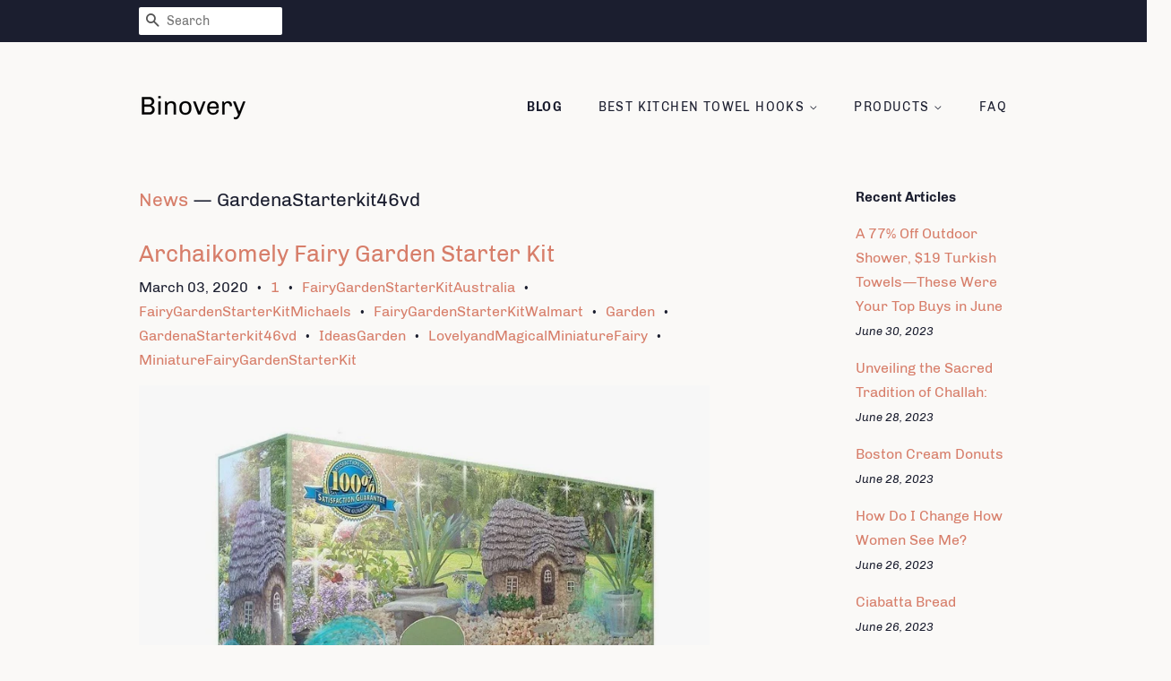

--- FILE ---
content_type: text/html; charset=utf-8
request_url: https://binovery.com/blogs/news/tagged/gardenastarterkit46vd
body_size: 26277
content:
<!doctype html>
<html class="no-js">
<head>
<meta name="p:domain_verify" content="01ef6ce6269af3be642b90dae8c12368"/>
  
  <!-- Basic page needs ================================================== -->
  <meta charset="utf-8">
  <meta http-equiv="X-UA-Compatible" content="IE=edge,chrome=1">

  

  <!-- Title and description ================================================== -->
  <title>
  News &ndash; Tagged &quot;GardenaStarterkit46vd&quot; &ndash; Binovery
  </title>

  

  <!-- Social meta ================================================== -->
  <!-- /snippets/social-meta-tags.liquid -->




<meta property="og:site_name" content="Binovery">
<meta property="og:url" content="https://binovery.com/blogs/news/tagged/gardenastarterkit46vd">
<meta property="og:title" content="News">
<meta property="og:type" content="website">
<meta property="og:description" content="Discover Home Storage Kitchen Towel Hooks at a great price. Our Kitchen Storage Organization category offers a great selection of Home Storage Kitchen Towel Hooks and more.">





<meta name="twitter:card" content="summary_large_image">
<meta name="twitter:title" content="News">
<meta name="twitter:description" content="Discover Home Storage Kitchen Towel Hooks at a great price. Our Kitchen Storage Organization category offers a great selection of Home Storage Kitchen Towel Hooks and more.">


  <!-- Helpers ================================================== -->
  <link rel="canonical" href="https://binovery.com/blogs/news/tagged/gardenastarterkit46vd">
  <meta name="viewport" content="width=device-width,initial-scale=1">
  <meta name="theme-color" content="#d77e6a">

  <!-- CSS ================================================== -->
  <link href="//binovery.com/cdn/shop/t/3/assets/timber.scss.css?v=165000532294827512291656108181" rel="stylesheet" type="text/css" media="all" />
  <link href="//binovery.com/cdn/shop/t/3/assets/theme.scss.css?v=33550897634906034031656108181" rel="stylesheet" type="text/css" media="all" />

  <script>
    window.theme = window.theme || {};

    var theme = {
      strings: {
        addToCart: "Add to Cart",
        soldOut: "Sold Out",
        unavailable: "Unavailable",
        zoomClose: "Close (Esc)",
        zoomPrev: "Previous (Left arrow key)",
        zoomNext: "Next (Right arrow key)",
        addressError: "Error looking up that address",
        addressNoResults: "No results for that address",
        addressQueryLimit: "You have exceeded the Google API usage limit. Consider upgrading to a \u003ca href=\"https:\/\/developers.google.com\/maps\/premium\/usage-limits\"\u003ePremium Plan\u003c\/a\u003e.",
        authError: "There was a problem authenticating your Google Maps API Key."
      },
      settings: {
        // Adding some settings to allow the editor to update correctly when they are changed
        enableWideLayout: false,
        typeAccentTransform: true,
        typeAccentSpacing: true,
        baseFontSize: '16px',
        headerBaseFontSize: '30px',
        accentFontSize: '14px'
      },
      variables: {
        mediaQueryMedium: 'screen and (max-width: 768px)',
        bpSmall: false
      },
      moneyFormat: "${{amount}}"
    }

    document.documentElement.className = document.documentElement.className.replace('no-js', 'supports-js');
  </script>

  <!-- Header hook for plugins ================================================== -->
  <script>window.performance && window.performance.mark && window.performance.mark('shopify.content_for_header.start');</script><meta id="shopify-digital-wallet" name="shopify-digital-wallet" content="/6726516789/digital_wallets/dialog">
<link rel="alternate" type="application/atom+xml" title="Feed" href="/blogs/news/tagged/gardenastarterkit46vd.atom" />
<script async="async" src="/checkouts/internal/preloads.js?locale=en-US"></script>
<script id="shopify-features" type="application/json">{"accessToken":"e65f0688c046defc2df8664f45910e59","betas":["rich-media-storefront-analytics"],"domain":"binovery.com","predictiveSearch":true,"shopId":6726516789,"locale":"en"}</script>
<script>var Shopify = Shopify || {};
Shopify.shop = "binovery.myshopify.com";
Shopify.locale = "en";
Shopify.currency = {"active":"USD","rate":"1.0"};
Shopify.country = "US";
Shopify.theme = {"name":"minimal2-customized-06mar2019-0158pm","id":18597838901,"schema_name":"Minimal","schema_version":"10.0.2","theme_store_id":null,"role":"main"};
Shopify.theme.handle = "null";
Shopify.theme.style = {"id":null,"handle":null};
Shopify.cdnHost = "binovery.com/cdn";
Shopify.routes = Shopify.routes || {};
Shopify.routes.root = "/";</script>
<script type="module">!function(o){(o.Shopify=o.Shopify||{}).modules=!0}(window);</script>
<script>!function(o){function n(){var o=[];function n(){o.push(Array.prototype.slice.apply(arguments))}return n.q=o,n}var t=o.Shopify=o.Shopify||{};t.loadFeatures=n(),t.autoloadFeatures=n()}(window);</script>
<script id="shop-js-analytics" type="application/json">{"pageType":"blog"}</script>
<script defer="defer" async type="module" src="//binovery.com/cdn/shopifycloud/shop-js/modules/v2/client.init-shop-cart-sync_IZsNAliE.en.esm.js"></script>
<script defer="defer" async type="module" src="//binovery.com/cdn/shopifycloud/shop-js/modules/v2/chunk.common_0OUaOowp.esm.js"></script>
<script type="module">
  await import("//binovery.com/cdn/shopifycloud/shop-js/modules/v2/client.init-shop-cart-sync_IZsNAliE.en.esm.js");
await import("//binovery.com/cdn/shopifycloud/shop-js/modules/v2/chunk.common_0OUaOowp.esm.js");

  window.Shopify.SignInWithShop?.initShopCartSync?.({"fedCMEnabled":true,"windoidEnabled":true});

</script>
<script id="__st">var __st={"a":6726516789,"offset":-18000,"reqid":"1e0dea86-7cfb-4aa6-864c-c42785ad139d-1768549272","pageurl":"binovery.com\/blogs\/news\/tagged\/gardenastarterkit46vd","s":"blogs-12494471221","u":"f76fc6ab7cc5","p":"blog","rtyp":"blog","rid":12494471221};</script>
<script>window.ShopifyPaypalV4VisibilityTracking = true;</script>
<script id="captcha-bootstrap">!function(){'use strict';const t='contact',e='account',n='new_comment',o=[[t,t],['blogs',n],['comments',n],[t,'customer']],c=[[e,'customer_login'],[e,'guest_login'],[e,'recover_customer_password'],[e,'create_customer']],r=t=>t.map((([t,e])=>`form[action*='/${t}']:not([data-nocaptcha='true']) input[name='form_type'][value='${e}']`)).join(','),a=t=>()=>t?[...document.querySelectorAll(t)].map((t=>t.form)):[];function s(){const t=[...o],e=r(t);return a(e)}const i='password',u='form_key',d=['recaptcha-v3-token','g-recaptcha-response','h-captcha-response',i],f=()=>{try{return window.sessionStorage}catch{return}},m='__shopify_v',_=t=>t.elements[u];function p(t,e,n=!1){try{const o=window.sessionStorage,c=JSON.parse(o.getItem(e)),{data:r}=function(t){const{data:e,action:n}=t;return t[m]||n?{data:e,action:n}:{data:t,action:n}}(c);for(const[e,n]of Object.entries(r))t.elements[e]&&(t.elements[e].value=n);n&&o.removeItem(e)}catch(o){console.error('form repopulation failed',{error:o})}}const l='form_type',E='cptcha';function T(t){t.dataset[E]=!0}const w=window,h=w.document,L='Shopify',v='ce_forms',y='captcha';let A=!1;((t,e)=>{const n=(g='f06e6c50-85a8-45c8-87d0-21a2b65856fe',I='https://cdn.shopify.com/shopifycloud/storefront-forms-hcaptcha/ce_storefront_forms_captcha_hcaptcha.v1.5.2.iife.js',D={infoText:'Protected by hCaptcha',privacyText:'Privacy',termsText:'Terms'},(t,e,n)=>{const o=w[L][v],c=o.bindForm;if(c)return c(t,g,e,D).then(n);var r;o.q.push([[t,g,e,D],n]),r=I,A||(h.body.append(Object.assign(h.createElement('script'),{id:'captcha-provider',async:!0,src:r})),A=!0)});var g,I,D;w[L]=w[L]||{},w[L][v]=w[L][v]||{},w[L][v].q=[],w[L][y]=w[L][y]||{},w[L][y].protect=function(t,e){n(t,void 0,e),T(t)},Object.freeze(w[L][y]),function(t,e,n,w,h,L){const[v,y,A,g]=function(t,e,n){const i=e?o:[],u=t?c:[],d=[...i,...u],f=r(d),m=r(i),_=r(d.filter((([t,e])=>n.includes(e))));return[a(f),a(m),a(_),s()]}(w,h,L),I=t=>{const e=t.target;return e instanceof HTMLFormElement?e:e&&e.form},D=t=>v().includes(t);t.addEventListener('submit',(t=>{const e=I(t);if(!e)return;const n=D(e)&&!e.dataset.hcaptchaBound&&!e.dataset.recaptchaBound,o=_(e),c=g().includes(e)&&(!o||!o.value);(n||c)&&t.preventDefault(),c&&!n&&(function(t){try{if(!f())return;!function(t){const e=f();if(!e)return;const n=_(t);if(!n)return;const o=n.value;o&&e.removeItem(o)}(t);const e=Array.from(Array(32),(()=>Math.random().toString(36)[2])).join('');!function(t,e){_(t)||t.append(Object.assign(document.createElement('input'),{type:'hidden',name:u})),t.elements[u].value=e}(t,e),function(t,e){const n=f();if(!n)return;const o=[...t.querySelectorAll(`input[type='${i}']`)].map((({name:t})=>t)),c=[...d,...o],r={};for(const[a,s]of new FormData(t).entries())c.includes(a)||(r[a]=s);n.setItem(e,JSON.stringify({[m]:1,action:t.action,data:r}))}(t,e)}catch(e){console.error('failed to persist form',e)}}(e),e.submit())}));const S=(t,e)=>{t&&!t.dataset[E]&&(n(t,e.some((e=>e===t))),T(t))};for(const o of['focusin','change'])t.addEventListener(o,(t=>{const e=I(t);D(e)&&S(e,y())}));const B=e.get('form_key'),M=e.get(l),P=B&&M;t.addEventListener('DOMContentLoaded',(()=>{const t=y();if(P)for(const e of t)e.elements[l].value===M&&p(e,B);[...new Set([...A(),...v().filter((t=>'true'===t.dataset.shopifyCaptcha))])].forEach((e=>S(e,t)))}))}(h,new URLSearchParams(w.location.search),n,t,e,['guest_login'])})(!0,!0)}();</script>
<script integrity="sha256-4kQ18oKyAcykRKYeNunJcIwy7WH5gtpwJnB7kiuLZ1E=" data-source-attribution="shopify.loadfeatures" defer="defer" src="//binovery.com/cdn/shopifycloud/storefront/assets/storefront/load_feature-a0a9edcb.js" crossorigin="anonymous"></script>
<script data-source-attribution="shopify.dynamic_checkout.dynamic.init">var Shopify=Shopify||{};Shopify.PaymentButton=Shopify.PaymentButton||{isStorefrontPortableWallets:!0,init:function(){window.Shopify.PaymentButton.init=function(){};var t=document.createElement("script");t.src="https://binovery.com/cdn/shopifycloud/portable-wallets/latest/portable-wallets.en.js",t.type="module",document.head.appendChild(t)}};
</script>
<script data-source-attribution="shopify.dynamic_checkout.buyer_consent">
  function portableWalletsHideBuyerConsent(e){var t=document.getElementById("shopify-buyer-consent"),n=document.getElementById("shopify-subscription-policy-button");t&&n&&(t.classList.add("hidden"),t.setAttribute("aria-hidden","true"),n.removeEventListener("click",e))}function portableWalletsShowBuyerConsent(e){var t=document.getElementById("shopify-buyer-consent"),n=document.getElementById("shopify-subscription-policy-button");t&&n&&(t.classList.remove("hidden"),t.removeAttribute("aria-hidden"),n.addEventListener("click",e))}window.Shopify?.PaymentButton&&(window.Shopify.PaymentButton.hideBuyerConsent=portableWalletsHideBuyerConsent,window.Shopify.PaymentButton.showBuyerConsent=portableWalletsShowBuyerConsent);
</script>
<script data-source-attribution="shopify.dynamic_checkout.cart.bootstrap">document.addEventListener("DOMContentLoaded",(function(){function t(){return document.querySelector("shopify-accelerated-checkout-cart, shopify-accelerated-checkout")}if(t())Shopify.PaymentButton.init();else{new MutationObserver((function(e,n){t()&&(Shopify.PaymentButton.init(),n.disconnect())})).observe(document.body,{childList:!0,subtree:!0})}}));
</script>

<script>window.performance && window.performance.mark && window.performance.mark('shopify.content_for_header.end');</script>

  <script src="//binovery.com/cdn/shop/t/3/assets/jquery-2.2.3.min.js?v=58211863146907186831551982513" type="text/javascript"></script>

  <script src="//binovery.com/cdn/shop/t/3/assets/lazysizes.min.js?v=177476512571513845041551982513" async="async"></script>

  
  

<link href="https://monorail-edge.shopifysvc.com" rel="dns-prefetch">
<script>(function(){if ("sendBeacon" in navigator && "performance" in window) {try {var session_token_from_headers = performance.getEntriesByType('navigation')[0].serverTiming.find(x => x.name == '_s').description;} catch {var session_token_from_headers = undefined;}var session_cookie_matches = document.cookie.match(/_shopify_s=([^;]*)/);var session_token_from_cookie = session_cookie_matches && session_cookie_matches.length === 2 ? session_cookie_matches[1] : "";var session_token = session_token_from_headers || session_token_from_cookie || "";function handle_abandonment_event(e) {var entries = performance.getEntries().filter(function(entry) {return /monorail-edge.shopifysvc.com/.test(entry.name);});if (!window.abandonment_tracked && entries.length === 0) {window.abandonment_tracked = true;var currentMs = Date.now();var navigation_start = performance.timing.navigationStart;var payload = {shop_id: 6726516789,url: window.location.href,navigation_start,duration: currentMs - navigation_start,session_token,page_type: "blog"};window.navigator.sendBeacon("https://monorail-edge.shopifysvc.com/v1/produce", JSON.stringify({schema_id: "online_store_buyer_site_abandonment/1.1",payload: payload,metadata: {event_created_at_ms: currentMs,event_sent_at_ms: currentMs}}));}}window.addEventListener('pagehide', handle_abandonment_event);}}());</script>
<script id="web-pixels-manager-setup">(function e(e,d,r,n,o){if(void 0===o&&(o={}),!Boolean(null===(a=null===(i=window.Shopify)||void 0===i?void 0:i.analytics)||void 0===a?void 0:a.replayQueue)){var i,a;window.Shopify=window.Shopify||{};var t=window.Shopify;t.analytics=t.analytics||{};var s=t.analytics;s.replayQueue=[],s.publish=function(e,d,r){return s.replayQueue.push([e,d,r]),!0};try{self.performance.mark("wpm:start")}catch(e){}var l=function(){var e={modern:/Edge?\/(1{2}[4-9]|1[2-9]\d|[2-9]\d{2}|\d{4,})\.\d+(\.\d+|)|Firefox\/(1{2}[4-9]|1[2-9]\d|[2-9]\d{2}|\d{4,})\.\d+(\.\d+|)|Chrom(ium|e)\/(9{2}|\d{3,})\.\d+(\.\d+|)|(Maci|X1{2}).+ Version\/(15\.\d+|(1[6-9]|[2-9]\d|\d{3,})\.\d+)([,.]\d+|)( \(\w+\)|)( Mobile\/\w+|) Safari\/|Chrome.+OPR\/(9{2}|\d{3,})\.\d+\.\d+|(CPU[ +]OS|iPhone[ +]OS|CPU[ +]iPhone|CPU IPhone OS|CPU iPad OS)[ +]+(15[._]\d+|(1[6-9]|[2-9]\d|\d{3,})[._]\d+)([._]\d+|)|Android:?[ /-](13[3-9]|1[4-9]\d|[2-9]\d{2}|\d{4,})(\.\d+|)(\.\d+|)|Android.+Firefox\/(13[5-9]|1[4-9]\d|[2-9]\d{2}|\d{4,})\.\d+(\.\d+|)|Android.+Chrom(ium|e)\/(13[3-9]|1[4-9]\d|[2-9]\d{2}|\d{4,})\.\d+(\.\d+|)|SamsungBrowser\/([2-9]\d|\d{3,})\.\d+/,legacy:/Edge?\/(1[6-9]|[2-9]\d|\d{3,})\.\d+(\.\d+|)|Firefox\/(5[4-9]|[6-9]\d|\d{3,})\.\d+(\.\d+|)|Chrom(ium|e)\/(5[1-9]|[6-9]\d|\d{3,})\.\d+(\.\d+|)([\d.]+$|.*Safari\/(?![\d.]+ Edge\/[\d.]+$))|(Maci|X1{2}).+ Version\/(10\.\d+|(1[1-9]|[2-9]\d|\d{3,})\.\d+)([,.]\d+|)( \(\w+\)|)( Mobile\/\w+|) Safari\/|Chrome.+OPR\/(3[89]|[4-9]\d|\d{3,})\.\d+\.\d+|(CPU[ +]OS|iPhone[ +]OS|CPU[ +]iPhone|CPU IPhone OS|CPU iPad OS)[ +]+(10[._]\d+|(1[1-9]|[2-9]\d|\d{3,})[._]\d+)([._]\d+|)|Android:?[ /-](13[3-9]|1[4-9]\d|[2-9]\d{2}|\d{4,})(\.\d+|)(\.\d+|)|Mobile Safari.+OPR\/([89]\d|\d{3,})\.\d+\.\d+|Android.+Firefox\/(13[5-9]|1[4-9]\d|[2-9]\d{2}|\d{4,})\.\d+(\.\d+|)|Android.+Chrom(ium|e)\/(13[3-9]|1[4-9]\d|[2-9]\d{2}|\d{4,})\.\d+(\.\d+|)|Android.+(UC? ?Browser|UCWEB|U3)[ /]?(15\.([5-9]|\d{2,})|(1[6-9]|[2-9]\d|\d{3,})\.\d+)\.\d+|SamsungBrowser\/(5\.\d+|([6-9]|\d{2,})\.\d+)|Android.+MQ{2}Browser\/(14(\.(9|\d{2,})|)|(1[5-9]|[2-9]\d|\d{3,})(\.\d+|))(\.\d+|)|K[Aa][Ii]OS\/(3\.\d+|([4-9]|\d{2,})\.\d+)(\.\d+|)/},d=e.modern,r=e.legacy,n=navigator.userAgent;return n.match(d)?"modern":n.match(r)?"legacy":"unknown"}(),u="modern"===l?"modern":"legacy",c=(null!=n?n:{modern:"",legacy:""})[u],f=function(e){return[e.baseUrl,"/wpm","/b",e.hashVersion,"modern"===e.buildTarget?"m":"l",".js"].join("")}({baseUrl:d,hashVersion:r,buildTarget:u}),m=function(e){var d=e.version,r=e.bundleTarget,n=e.surface,o=e.pageUrl,i=e.monorailEndpoint;return{emit:function(e){var a=e.status,t=e.errorMsg,s=(new Date).getTime(),l=JSON.stringify({metadata:{event_sent_at_ms:s},events:[{schema_id:"web_pixels_manager_load/3.1",payload:{version:d,bundle_target:r,page_url:o,status:a,surface:n,error_msg:t},metadata:{event_created_at_ms:s}}]});if(!i)return console&&console.warn&&console.warn("[Web Pixels Manager] No Monorail endpoint provided, skipping logging."),!1;try{return self.navigator.sendBeacon.bind(self.navigator)(i,l)}catch(e){}var u=new XMLHttpRequest;try{return u.open("POST",i,!0),u.setRequestHeader("Content-Type","text/plain"),u.send(l),!0}catch(e){return console&&console.warn&&console.warn("[Web Pixels Manager] Got an unhandled error while logging to Monorail."),!1}}}}({version:r,bundleTarget:l,surface:e.surface,pageUrl:self.location.href,monorailEndpoint:e.monorailEndpoint});try{o.browserTarget=l,function(e){var d=e.src,r=e.async,n=void 0===r||r,o=e.onload,i=e.onerror,a=e.sri,t=e.scriptDataAttributes,s=void 0===t?{}:t,l=document.createElement("script"),u=document.querySelector("head"),c=document.querySelector("body");if(l.async=n,l.src=d,a&&(l.integrity=a,l.crossOrigin="anonymous"),s)for(var f in s)if(Object.prototype.hasOwnProperty.call(s,f))try{l.dataset[f]=s[f]}catch(e){}if(o&&l.addEventListener("load",o),i&&l.addEventListener("error",i),u)u.appendChild(l);else{if(!c)throw new Error("Did not find a head or body element to append the script");c.appendChild(l)}}({src:f,async:!0,onload:function(){if(!function(){var e,d;return Boolean(null===(d=null===(e=window.Shopify)||void 0===e?void 0:e.analytics)||void 0===d?void 0:d.initialized)}()){var d=window.webPixelsManager.init(e)||void 0;if(d){var r=window.Shopify.analytics;r.replayQueue.forEach((function(e){var r=e[0],n=e[1],o=e[2];d.publishCustomEvent(r,n,o)})),r.replayQueue=[],r.publish=d.publishCustomEvent,r.visitor=d.visitor,r.initialized=!0}}},onerror:function(){return m.emit({status:"failed",errorMsg:"".concat(f," has failed to load")})},sri:function(e){var d=/^sha384-[A-Za-z0-9+/=]+$/;return"string"==typeof e&&d.test(e)}(c)?c:"",scriptDataAttributes:o}),m.emit({status:"loading"})}catch(e){m.emit({status:"failed",errorMsg:(null==e?void 0:e.message)||"Unknown error"})}}})({shopId: 6726516789,storefrontBaseUrl: "https://binovery.com",extensionsBaseUrl: "https://extensions.shopifycdn.com/cdn/shopifycloud/web-pixels-manager",monorailEndpoint: "https://monorail-edge.shopifysvc.com/unstable/produce_batch",surface: "storefront-renderer",enabledBetaFlags: ["2dca8a86"],webPixelsConfigList: [{"id":"shopify-app-pixel","configuration":"{}","eventPayloadVersion":"v1","runtimeContext":"STRICT","scriptVersion":"0450","apiClientId":"shopify-pixel","type":"APP","privacyPurposes":["ANALYTICS","MARKETING"]},{"id":"shopify-custom-pixel","eventPayloadVersion":"v1","runtimeContext":"LAX","scriptVersion":"0450","apiClientId":"shopify-pixel","type":"CUSTOM","privacyPurposes":["ANALYTICS","MARKETING"]}],isMerchantRequest: false,initData: {"shop":{"name":"Binovery","paymentSettings":{"currencyCode":"USD"},"myshopifyDomain":"binovery.myshopify.com","countryCode":"US","storefrontUrl":"https:\/\/binovery.com"},"customer":null,"cart":null,"checkout":null,"productVariants":[],"purchasingCompany":null},},"https://binovery.com/cdn","fcfee988w5aeb613cpc8e4bc33m6693e112",{"modern":"","legacy":""},{"shopId":"6726516789","storefrontBaseUrl":"https:\/\/binovery.com","extensionBaseUrl":"https:\/\/extensions.shopifycdn.com\/cdn\/shopifycloud\/web-pixels-manager","surface":"storefront-renderer","enabledBetaFlags":"[\"2dca8a86\"]","isMerchantRequest":"false","hashVersion":"fcfee988w5aeb613cpc8e4bc33m6693e112","publish":"custom","events":"[[\"page_viewed\",{}]]"});</script><script>
  window.ShopifyAnalytics = window.ShopifyAnalytics || {};
  window.ShopifyAnalytics.meta = window.ShopifyAnalytics.meta || {};
  window.ShopifyAnalytics.meta.currency = 'USD';
  var meta = {"page":{"pageType":"blog","resourceType":"blog","resourceId":12494471221,"requestId":"1e0dea86-7cfb-4aa6-864c-c42785ad139d-1768549272"}};
  for (var attr in meta) {
    window.ShopifyAnalytics.meta[attr] = meta[attr];
  }
</script>
<script class="analytics">
  (function () {
    var customDocumentWrite = function(content) {
      var jquery = null;

      if (window.jQuery) {
        jquery = window.jQuery;
      } else if (window.Checkout && window.Checkout.$) {
        jquery = window.Checkout.$;
      }

      if (jquery) {
        jquery('body').append(content);
      }
    };

    var hasLoggedConversion = function(token) {
      if (token) {
        return document.cookie.indexOf('loggedConversion=' + token) !== -1;
      }
      return false;
    }

    var setCookieIfConversion = function(token) {
      if (token) {
        var twoMonthsFromNow = new Date(Date.now());
        twoMonthsFromNow.setMonth(twoMonthsFromNow.getMonth() + 2);

        document.cookie = 'loggedConversion=' + token + '; expires=' + twoMonthsFromNow;
      }
    }

    var trekkie = window.ShopifyAnalytics.lib = window.trekkie = window.trekkie || [];
    if (trekkie.integrations) {
      return;
    }
    trekkie.methods = [
      'identify',
      'page',
      'ready',
      'track',
      'trackForm',
      'trackLink'
    ];
    trekkie.factory = function(method) {
      return function() {
        var args = Array.prototype.slice.call(arguments);
        args.unshift(method);
        trekkie.push(args);
        return trekkie;
      };
    };
    for (var i = 0; i < trekkie.methods.length; i++) {
      var key = trekkie.methods[i];
      trekkie[key] = trekkie.factory(key);
    }
    trekkie.load = function(config) {
      trekkie.config = config || {};
      trekkie.config.initialDocumentCookie = document.cookie;
      var first = document.getElementsByTagName('script')[0];
      var script = document.createElement('script');
      script.type = 'text/javascript';
      script.onerror = function(e) {
        var scriptFallback = document.createElement('script');
        scriptFallback.type = 'text/javascript';
        scriptFallback.onerror = function(error) {
                var Monorail = {
      produce: function produce(monorailDomain, schemaId, payload) {
        var currentMs = new Date().getTime();
        var event = {
          schema_id: schemaId,
          payload: payload,
          metadata: {
            event_created_at_ms: currentMs,
            event_sent_at_ms: currentMs
          }
        };
        return Monorail.sendRequest("https://" + monorailDomain + "/v1/produce", JSON.stringify(event));
      },
      sendRequest: function sendRequest(endpointUrl, payload) {
        // Try the sendBeacon API
        if (window && window.navigator && typeof window.navigator.sendBeacon === 'function' && typeof window.Blob === 'function' && !Monorail.isIos12()) {
          var blobData = new window.Blob([payload], {
            type: 'text/plain'
          });

          if (window.navigator.sendBeacon(endpointUrl, blobData)) {
            return true;
          } // sendBeacon was not successful

        } // XHR beacon

        var xhr = new XMLHttpRequest();

        try {
          xhr.open('POST', endpointUrl);
          xhr.setRequestHeader('Content-Type', 'text/plain');
          xhr.send(payload);
        } catch (e) {
          console.log(e);
        }

        return false;
      },
      isIos12: function isIos12() {
        return window.navigator.userAgent.lastIndexOf('iPhone; CPU iPhone OS 12_') !== -1 || window.navigator.userAgent.lastIndexOf('iPad; CPU OS 12_') !== -1;
      }
    };
    Monorail.produce('monorail-edge.shopifysvc.com',
      'trekkie_storefront_load_errors/1.1',
      {shop_id: 6726516789,
      theme_id: 18597838901,
      app_name: "storefront",
      context_url: window.location.href,
      source_url: "//binovery.com/cdn/s/trekkie.storefront.cd680fe47e6c39ca5d5df5f0a32d569bc48c0f27.min.js"});

        };
        scriptFallback.async = true;
        scriptFallback.src = '//binovery.com/cdn/s/trekkie.storefront.cd680fe47e6c39ca5d5df5f0a32d569bc48c0f27.min.js';
        first.parentNode.insertBefore(scriptFallback, first);
      };
      script.async = true;
      script.src = '//binovery.com/cdn/s/trekkie.storefront.cd680fe47e6c39ca5d5df5f0a32d569bc48c0f27.min.js';
      first.parentNode.insertBefore(script, first);
    };
    trekkie.load(
      {"Trekkie":{"appName":"storefront","development":false,"defaultAttributes":{"shopId":6726516789,"isMerchantRequest":null,"themeId":18597838901,"themeCityHash":"6709493923581150253","contentLanguage":"en","currency":"USD","eventMetadataId":"69834811-27b5-4d22-9bac-ec3f2700d110"},"isServerSideCookieWritingEnabled":true,"monorailRegion":"shop_domain","enabledBetaFlags":["65f19447"]},"Session Attribution":{},"S2S":{"facebookCapiEnabled":false,"source":"trekkie-storefront-renderer","apiClientId":580111}}
    );

    var loaded = false;
    trekkie.ready(function() {
      if (loaded) return;
      loaded = true;

      window.ShopifyAnalytics.lib = window.trekkie;

      var originalDocumentWrite = document.write;
      document.write = customDocumentWrite;
      try { window.ShopifyAnalytics.merchantGoogleAnalytics.call(this); } catch(error) {};
      document.write = originalDocumentWrite;

      window.ShopifyAnalytics.lib.page(null,{"pageType":"blog","resourceType":"blog","resourceId":12494471221,"requestId":"1e0dea86-7cfb-4aa6-864c-c42785ad139d-1768549272","shopifyEmitted":true});

      var match = window.location.pathname.match(/checkouts\/(.+)\/(thank_you|post_purchase)/)
      var token = match? match[1]: undefined;
      if (!hasLoggedConversion(token)) {
        setCookieIfConversion(token);
        
      }
    });


        var eventsListenerScript = document.createElement('script');
        eventsListenerScript.async = true;
        eventsListenerScript.src = "//binovery.com/cdn/shopifycloud/storefront/assets/shop_events_listener-3da45d37.js";
        document.getElementsByTagName('head')[0].appendChild(eventsListenerScript);

})();</script>
<script
  defer
  src="https://binovery.com/cdn/shopifycloud/perf-kit/shopify-perf-kit-3.0.4.min.js"
  data-application="storefront-renderer"
  data-shop-id="6726516789"
  data-render-region="gcp-us-central1"
  data-page-type="blog"
  data-theme-instance-id="18597838901"
  data-theme-name="Minimal"
  data-theme-version="10.0.2"
  data-monorail-region="shop_domain"
  data-resource-timing-sampling-rate="10"
  data-shs="true"
  data-shs-beacon="true"
  data-shs-export-with-fetch="true"
  data-shs-logs-sample-rate="1"
  data-shs-beacon-endpoint="https://binovery.com/api/collect"
></script>
</head>

<body id="news" class="template-blog" >

  <div id="shopify-section-header" class="shopify-section"><style>
  .logo__image-wrapper {
    max-width: 120px;
  }
  /*================= If logo is above navigation ================== */
  

  /*============ If logo is on the same line as navigation ============ */
  


  
    @media screen and (min-width: 769px) {
      .site-nav {
        text-align: right!important;
      }
    }
  
</style>

<div data-section-id="header" data-section-type="header-section">
  <div class="header-bar">
    <div class="wrapper medium-down--hide">
      <div class="post-large--display-table">

        
          <div class="header-bar__left post-large--display-table-cell">

            

            

            
              <div class="header-bar__module header-bar__search">
                


  <form action="/search" method="get" class="header-bar__search-form clearfix" role="search">
    
    <button type="submit" class="btn btn--search icon-fallback-text header-bar__search-submit">
      <span class="icon icon-search" aria-hidden="true"></span>
      <span class="fallback-text">Search</span>
    </button>
    <input type="search" name="q" value="" aria-label="Search" class="header-bar__search-input" placeholder="Search">
  </form>


              </div>
            

          </div>
        

        <div class="header-bar__right post-large--display-table-cell">

          

          
            
          

        </div>
      </div>
    </div>

    <div class="wrapper post-large--hide announcement-bar--mobile">
      
    </div>

    <div class="wrapper post-large--hide">
      
        <button type="button" class="mobile-nav-trigger" id="MobileNavTrigger" aria-controls="MobileNav" aria-expanded="false">
          <span class="icon icon-hamburger" aria-hidden="true"></span>
          Menu
        </button>
      
      <a href="/cart" class="cart-page-link mobile-cart-page-link">
        <span class="icon icon-cart header-bar__cart-icon" aria-hidden="true"></span>
        Cart <span class="cart-count hidden-count">0</span>
      </a>
    </div>
    <nav role="navigation">
  <ul id="MobileNav" class="mobile-nav post-large--hide">
    
      
        <li class="mobile-nav__link">
          <a
            href="/blogs/news"
            class="mobile-nav"
            aria-current="page">
            Blog
          </a>
        </li>
      
    
      
        
        <li class="mobile-nav__link" aria-haspopup="true">
          <a
            href="/pages/best-kitchen-towel-hooks"
            class="mobile-nav__sublist-trigger"
            aria-controls="MobileNav-Parent-2"
            aria-expanded="false">
            Best Kitchen Towel Hooks
            <span class="icon-fallback-text mobile-nav__sublist-expand" aria-hidden="true">
  <span class="icon icon-plus" aria-hidden="true"></span>
  <span class="fallback-text">+</span>
</span>
<span class="icon-fallback-text mobile-nav__sublist-contract" aria-hidden="true">
  <span class="icon icon-minus" aria-hidden="true"></span>
  <span class="fallback-text">-</span>
</span>

          </a>
          <ul
            id="MobileNav-Parent-2"
            class="mobile-nav__sublist">
            
            
              
                <li class="mobile-nav__sublist-link">
                  <a
                    href="/pages/reviews-of-kitchen-towel-hooks"
                    >
                    Reviews of Kitchen Towel Hooks
                  </a>
                </li>
              
            
              
                <li class="mobile-nav__sublist-link">
                  <a
                    href="/pages/best-kitchen-towel-hooks"
                    >
                    Best Kitchen Towel Hooks
                  </a>
                </li>
              
            
          </ul>
        </li>
      
    
      
        
        <li class="mobile-nav__link" aria-haspopup="true">
          <a
            href="/collections/kitchen-towel-hooks"
            class="mobile-nav__sublist-trigger"
            aria-controls="MobileNav-Parent-3"
            aria-expanded="false">
            Products
            <span class="icon-fallback-text mobile-nav__sublist-expand" aria-hidden="true">
  <span class="icon icon-plus" aria-hidden="true"></span>
  <span class="fallback-text">+</span>
</span>
<span class="icon-fallback-text mobile-nav__sublist-contract" aria-hidden="true">
  <span class="icon icon-minus" aria-hidden="true"></span>
  <span class="fallback-text">-</span>
</span>

          </a>
          <ul
            id="MobileNav-Parent-3"
            class="mobile-nav__sublist">
            
              <li class="mobile-nav__sublist-link ">
                <a href="/collections/kitchen-towel-hooks" class="site-nav__link">All <span class="visually-hidden">Products</span></a>
              </li>
            
            
              
                <li class="mobile-nav__sublist-link">
                  <a
                    href="/collections/kitchen-towel-hooks"
                    >
                    Kitchen Towel Hooks
                  </a>
                </li>
              
            
          </ul>
        </li>
      
    
      
        <li class="mobile-nav__link">
          <a
            href="/pages/frequently-asked-questions"
            class="mobile-nav"
            >
            FAQ
          </a>
        </li>
      
    

    

    <li class="mobile-nav__link">
      
        <div class="header-bar__module header-bar__search">
          


  <form action="/search" method="get" class="header-bar__search-form clearfix" role="search">
    
    <button type="submit" class="btn btn--search icon-fallback-text header-bar__search-submit">
      <span class="icon icon-search" aria-hidden="true"></span>
      <span class="fallback-text">Search</span>
    </button>
    <input type="search" name="q" value="" aria-label="Search" class="header-bar__search-input" placeholder="Search">
  </form>


        </div>
      
    </li>
  </ul>
</nav>

  </div>

  <header class="site-header" role="banner">
    <div class="wrapper">

      
        <div class="grid--full post-large--display-table">
          <div class="grid__item post-large--one-third post-large--display-table-cell">
            
              <div class="h1 site-header__logo" itemscope itemtype="http://schema.org/Organization">
            
              
                <noscript>
                  
                  <div class="logo__image-wrapper">
                    <img src="//binovery.com/cdn/shop/files/Binovery_Chivo_120x.png?v=1613703800" alt="Binovery" />
                  </div>
                </noscript>
                <div class="logo__image-wrapper supports-js">
                  <a href="/" itemprop="url" style="padding-top:30.859375%;">
                    
                    <img class="logo__image lazyload"
                         src="//binovery.com/cdn/shop/files/Binovery_Chivo_300x300.png?v=1613703800"
                         data-src="//binovery.com/cdn/shop/files/Binovery_Chivo_{width}x.png?v=1613703800"
                         data-widths="[120, 180, 360, 540, 720, 900, 1080, 1296, 1512, 1728, 1944, 2048]"
                         data-aspectratio="3.240506329113924"
                         data-sizes="auto"
                         alt="Binovery"
                         itemprop="logo">
                  </a>
                </div>
              
            
              </div>
            
          </div>
          <div class="grid__item post-large--two-thirds post-large--display-table-cell medium-down--hide">
            
<nav>
  <ul class="site-nav" id="AccessibleNav">
    
      
        <li class="site-nav--active">
          <a
            href="/blogs/news"
            class="site-nav__link"
            data-meganav-type="child"
            aria-current="page">
              Blog
          </a>
        </li>
      
    
      
      
        <li 
          class="site-nav--has-dropdown "
          aria-haspopup="true">
          <a
            href="/pages/best-kitchen-towel-hooks"
            class="site-nav__link"
            data-meganav-type="parent"
            aria-controls="MenuParent-2"
            aria-expanded="false"
            >
              Best Kitchen Towel Hooks
              <span class="icon icon-arrow-down" aria-hidden="true"></span>
          </a>
          <ul
            id="MenuParent-2"
            class="site-nav__dropdown "
            data-meganav-dropdown>
            
              
                <li>
                  <a
                    href="/pages/reviews-of-kitchen-towel-hooks"
                    class="site-nav__link"
                    data-meganav-type="child"
                    
                    tabindex="-1">
                      Reviews of Kitchen Towel Hooks
                  </a>
                </li>
              
            
              
                <li>
                  <a
                    href="/pages/best-kitchen-towel-hooks"
                    class="site-nav__link"
                    data-meganav-type="child"
                    
                    tabindex="-1">
                      Best Kitchen Towel Hooks
                  </a>
                </li>
              
            
          </ul>
        </li>
      
    
      
      
        <li 
          class="site-nav--has-dropdown "
          aria-haspopup="true">
          <a
            href="/collections/kitchen-towel-hooks"
            class="site-nav__link"
            data-meganav-type="parent"
            aria-controls="MenuParent-3"
            aria-expanded="false"
            >
              Products
              <span class="icon icon-arrow-down" aria-hidden="true"></span>
          </a>
          <ul
            id="MenuParent-3"
            class="site-nav__dropdown "
            data-meganav-dropdown>
            
              
                <li>
                  <a
                    href="/collections/kitchen-towel-hooks"
                    class="site-nav__link"
                    data-meganav-type="child"
                    
                    tabindex="-1">
                      Kitchen Towel Hooks
                  </a>
                </li>
              
            
          </ul>
        </li>
      
    
      
        <li>
          <a
            href="/pages/frequently-asked-questions"
            class="site-nav__link"
            data-meganav-type="child"
            >
              FAQ
          </a>
        </li>
      
    
  </ul>
</nav>

          </div>
        </div>
      

    </div>
  </header>
</div>



</div>

  <main class="wrapper main-content" role="main">
    <div class="grid">
        <div class="grid__item">
          

<div id="shopify-section-blog-template" class="shopify-section">

<div class="grid">

  <div class="grid__item post-large--four-fifths">

    <div class="grid">
      <div class="grid__item post-large--ten-twelfths">

        
        <header class="section-header">
          <h1 class="section-header__title h3">
            
              <a href="/blogs/news" title="">News</a> &mdash; GardenaStarterkit46vd
            
          </h1>
        </header>

        

          <h2><a href="/blogs/news/archaikomely-fairy-garden-starter-kit-1">Archaikomely Fairy Garden Starter Kit</a></h2>
          <p class="blog-date">
            <time datetime="2020-03-03">March 03, 2020</time>
            
            
              <span class="meta-sep">&#8226;</span>
              
                <a href="/blogs/news/tagged/1">1</a> <span class="meta-sep">&#8226;</span> 
              
                <a href="/blogs/news/tagged/fairygardenstarterkitaustralia">FairyGardenStarterKitAustralia</a> <span class="meta-sep">&#8226;</span> 
              
                <a href="/blogs/news/tagged/fairygardenstarterkitmichaels">FairyGardenStarterKitMichaels</a> <span class="meta-sep">&#8226;</span> 
              
                <a href="/blogs/news/tagged/fairygardenstarterkitwalmart">FairyGardenStarterKitWalmart</a> <span class="meta-sep">&#8226;</span> 
              
                <a href="/blogs/news/tagged/garden">Garden</a> <span class="meta-sep">&#8226;</span> 
              
                <a href="/blogs/news/tagged/gardenastarterkit46vd">GardenaStarterkit46vd</a> <span class="meta-sep">&#8226;</span> 
              
                <a href="/blogs/news/tagged/ideasgarden">IdeasGarden</a> <span class="meta-sep">&#8226;</span> 
              
                <a href="/blogs/news/tagged/lovelyandmagicalminiaturefairy">LovelyandMagicalMiniatureFairy</a> <span class="meta-sep">&#8226;</span> 
              
                <a href="/blogs/news/tagged/miniaturefairygardenstarterkit">MiniatureFairyGardenStarterKit</a>
              
            
          </p>

          
          <div class="rte">
            
              
              
<style>
  

  #ArticleImage-blog-template--38092374069 {
    max-width: 845px;
    max-height: 633.75px;
  }
  #ArticleImageWrapper-blog-template--38092374069 {
    max-width: 845px;
  }
</style>

              <p>
                <div id="ArticleImageWrapper-blog-template--38092374069" class="article__image-wrapper supports-js">
                  <div style="padding-top:75.0%;">
                    <img id="ArticleImage-blog-template--38092374069"
                         class="article__image lazyload"
                         src="//binovery.com/cdn/shop/articles/4830_1574372388_300x300.jpg?v=1583277185"
                         data-src="//binovery.com/cdn/shop/articles/4830_1574372388_{width}x.jpg?v=1583277185"
                         data-widths="[90, 120, 150, 180, 360, 480, 600, 750, 940, 1080, 1296]"
                         data-aspectratio="1.3333333333333333"
                         data-sizes="auto"
                         alt="Archaikomely Fairy Garden Starter Kit">
                  </div>
                </div>
              </p>

              <noscript>
                <p><a href="/blogs/news/archaikomely-fairy-garden-starter-kit-1" title=""><img src="//binovery.com/cdn/shop/articles/4830_1574372388_1024x1024.jpg?v=1583277185" alt="Archaikomely Fairy Garden Starter Kit" class="article__image" /></a></p>
              </noscript>
            
            
              <p>Mar 24, 2018 – The Ultimate Guide to Creating the Perfect, Tiny Fairy Garden cutesy, outdoorsy miniatures from The Felted Tree on Etsy, starting at $14.35. Miniature Fairy Garden Starter Kit Decorative Garden Accents Perfect for giving, our Fairy Starter Kit is a great way to share the joy of fairy gardening. This beautifully gift-boxed set includes . Similar ideas. More information. Mother daughter . Miniature Fairy Garden Starter Kit Decorative Garden Accents Perfect for giving, . Garden Ideas #Garden # #IdeasGarden #LovelyandMagicalMiniatureFairy. Amazon.com : Deluxe Fairy Garden Starter Kit Multi-Piece, Durable, . Stop wasting your precious time shopping for that...</p>
            
          </div>

          <p><a href="/blogs/news/archaikomely-fairy-garden-starter-kit-1">Read more &rarr;</a></p>

          

        

        
      </div>
    </div>
  </div>

  <aside class="sidebar grid__item post-large--one-fifth">
    <h3 class="h4">Recent Articles</h3>

  <p>
    <a href="/blogs/news/a-77-off-outdoor-shower-19-turkish-towels-these-were-your-top-buys-in-june">A 77% Off Outdoor Shower, $19 Turkish Towels—These Were Your Top Buys in June</a>
    <br>
    <time pubdate datetime="2023-06-30">
      <em class="text-light">June 30, 2023</em>
    </time>
  </p>

  <p>
    <a href="/blogs/news/unveiling-the-sacred-tradition-of-challah">Unveiling the Sacred Tradition of Challah:</a>
    <br>
    <time pubdate datetime="2023-06-28">
      <em class="text-light">June 28, 2023</em>
    </time>
  </p>

  <p>
    <a href="/blogs/news/boston-cream-donuts">Boston Cream Donuts</a>
    <br>
    <time pubdate datetime="2023-06-28">
      <em class="text-light">June 28, 2023</em>
    </time>
  </p>

  <p>
    <a href="/blogs/news/how-do-i-change-how-women-see-me">How Do I Change How Women See Me?</a>
    <br>
    <time pubdate datetime="2023-06-26">
      <em class="text-light">June 26, 2023</em>
    </time>
  </p>

  <p>
    <a href="/blogs/news/ciabatta-bread">Ciabatta Bread</a>
    <br>
    <time pubdate datetime="2023-06-26">
      <em class="text-light">June 26, 2023</em>
    </time>
  </p>



  <h3 class="h4">Categories</h3>
  <ul>
    
      
      <li><a href="/blogs/news/tagged/01" title="Show articles tagged 01">01</a></li>
      
    
      
      <li><a href="/blogs/news/tagged/04" title="Show articles tagged 04">04</a></li>
      
    
      
      <li><a href="/blogs/news/tagged/1" title="Show articles tagged 1">1</a></li>
      
    
      
      <li><a href="/blogs/news/tagged/10" title="Show articles tagged 10">10</a></li>
      
    
      
      <li><a href="/blogs/news/tagged/11" title="Show articles tagged 11">11</a></li>
      
    
      
      <li><a href="/blogs/news/tagged/1108" title="Show articles tagged 1108">1108</a></li>
      
    
      
      <li><a href="/blogs/news/tagged/111" title="Show articles tagged 111">111</a></li>
      
    
      
      <li><a href="/blogs/news/tagged/118" title="Show articles tagged 118">118</a></li>
      
    
      
      <li><a href="/blogs/news/tagged/1184" title="Show articles tagged 1184">1184</a></li>
      
    
      
      <li><a href="/blogs/news/tagged/1184ybm" title="Show articles tagged 1184YBM">1184YBM</a></li>
      
    
      
      <li><a href="/blogs/news/tagged/12" title="Show articles tagged 12">12</a></li>
      
    
      
      <li><a href="/blogs/news/tagged/126" title="Show articles tagged 126">126</a></li>
      
    
      
      <li><a href="/blogs/news/tagged/12goalsforthenewyear" title="Show articles tagged 12GoalsForTheNewYear">12GoalsForTheNewYear</a></li>
      
    
      
      <li><a href="/blogs/news/tagged/13" title="Show articles tagged 13">13</a></li>
      
    
      
      <li><a href="/blogs/news/tagged/135" title="Show articles tagged 135">135</a></li>
      
    
      
      <li><a href="/blogs/news/tagged/14" title="Show articles tagged 14">14</a></li>
      
    
      
      <li><a href="/blogs/news/tagged/15" title="Show articles tagged 15">15</a></li>
      
    
      
      <li><a href="/blogs/news/tagged/16" title="Show articles tagged 16">16</a></li>
      
    
      
      <li><a href="/blogs/news/tagged/161" title="Show articles tagged 161">161</a></li>
      
    
      
      <li><a href="/blogs/news/tagged/17" title="Show articles tagged 17">17</a></li>
      
    
      
      <li><a href="/blogs/news/tagged/175with" title="Show articles tagged 175with">175with</a></li>
      
    
      
      <li><a href="/blogs/news/tagged/18" title="Show articles tagged 18">18</a></li>
      
    
      
      <li><a href="/blogs/news/tagged/19" title="Show articles tagged 19">19</a></li>
      
    
      
      <li><a href="/blogs/news/tagged/1easylife" title="Show articles tagged 1Easylife">1Easylife</a></li>
      
    
      
      <li><a href="/blogs/news/tagged/2" title="Show articles tagged 2">2</a></li>
      
    
      
      <li><a href="/blogs/news/tagged/20" title="Show articles tagged 20">20</a></li>
      
    
      
      <li><a href="/blogs/news/tagged/2003ldf" title="Show articles tagged 2003LDF">2003LDF</a></li>
      
    
      
      <li><a href="/blogs/news/tagged/20638chb" title="Show articles tagged 20638CHB">20638CHB</a></li>
      
    
      
      <li><a href="/blogs/news/tagged/2088" title="Show articles tagged 2088">2088</a></li>
      
    
      
      <li><a href="/blogs/news/tagged/209" title="Show articles tagged 209">209</a></li>
      
    
      
      <li><a href="/blogs/news/tagged/21" title="Show articles tagged 21">21</a></li>
      
    
      
      <li><a href="/blogs/news/tagged/213" title="Show articles tagged 213">213</a></li>
      
    
      
      <li><a href="/blogs/news/tagged/22" title="Show articles tagged 22">22</a></li>
      
    
      
      <li><a href="/blogs/news/tagged/23" title="Show articles tagged 23">23</a></li>
      
    
      
      <li><a href="/blogs/news/tagged/24" title="Show articles tagged 24">24</a></li>
      
    
      
      <li><a href="/blogs/news/tagged/25" title="Show articles tagged 25">25</a></li>
      
    
      
      <li><a href="/blogs/news/tagged/26" title="Show articles tagged 26">26</a></li>
      
    
      
      <li><a href="/blogs/news/tagged/27" title="Show articles tagged 27">27</a></li>
      
    
      
      <li><a href="/blogs/news/tagged/28" title="Show articles tagged 28">28</a></li>
      
    
      
      <li><a href="/blogs/news/tagged/29" title="Show articles tagged 29">29</a></li>
      
    
      
      <li><a href="/blogs/news/tagged/3" title="Show articles tagged 3">3</a></li>
      
    
      
      <li><a href="/blogs/news/tagged/30" title="Show articles tagged 30">30</a></li>
      
    
      
      <li><a href="/blogs/news/tagged/304" title="Show articles tagged 304">304</a></li>
      
    
      
      <li><a href="/blogs/news/tagged/31" title="Show articles tagged 31">31</a></li>
      
    
      
      <li><a href="/blogs/news/tagged/32" title="Show articles tagged 32">32</a></li>
      
    
      
      <li><a href="/blogs/news/tagged/34008" title="Show articles tagged 34008">34008</a></li>
      
    
      
      <li><a href="/blogs/news/tagged/361" title="Show articles tagged 361">361</a></li>
      
    
      
      <li><a href="/blogs/news/tagged/4" title="Show articles tagged 4">4</a></li>
      
    
      
      <li><a href="/blogs/news/tagged/404" title="Show articles tagged 404">404</a></li>
      
    
      
      <li><a href="/blogs/news/tagged/463" title="Show articles tagged 463">463</a></li>
      
    
      
      <li><a href="/blogs/news/tagged/4809" title="Show articles tagged 4809">4809</a></li>
      
    
      
      <li><a href="/blogs/news/tagged/5" title="Show articles tagged 5">5</a></li>
      
    
      
      <li><a href="/blogs/news/tagged/505" title="Show articles tagged 505">505</a></li>
      
    
      
      <li><a href="/blogs/news/tagged/533" title="Show articles tagged 533">533</a></li>
      
    
      
      <li><a href="/blogs/news/tagged/539197" title="Show articles tagged 539197">539197</a></li>
      
    
      
      <li><a href="/blogs/news/tagged/539197design" title="Show articles tagged 539197Design">539197Design</a></li>
      
    
      
      <li><a href="/blogs/news/tagged/59" title="Show articles tagged 59">59</a></li>
      
    
      
      <li><a href="/blogs/news/tagged/6" title="Show articles tagged 6">6</a></li>
      
    
      
      <li><a href="/blogs/news/tagged/600" title="Show articles tagged 600">600</a></li>
      
    
      
      <li><a href="/blogs/news/tagged/63101" title="Show articles tagged 63101">63101</a></li>
      
    
      
      <li><a href="/blogs/news/tagged/6356" title="Show articles tagged 6356">6356</a></li>
      
    
      
      <li><a href="/blogs/news/tagged/66" title="Show articles tagged 66">66</a></li>
      
    
      
      <li><a href="/blogs/news/tagged/7" title="Show articles tagged 7">7</a></li>
      
    
      
      <li><a href="/blogs/news/tagged/726" title="Show articles tagged 726">726</a></li>
      
    
      
      <li><a href="/blogs/news/tagged/748" title="Show articles tagged 748">748</a></li>
      
    
      
      <li><a href="/blogs/news/tagged/8" title="Show articles tagged 8">8</a></li>
      
    
      
      <li><a href="/blogs/news/tagged/80" title="Show articles tagged 80">80</a></li>
      
    
      
      <li><a href="/blogs/news/tagged/836" title="Show articles tagged 836">836</a></li>
      
    
      
      <li><a href="/blogs/news/tagged/9" title="Show articles tagged 9">9</a></li>
      
    
      
      <li><a href="/blogs/news/tagged/955" title="Show articles tagged 955">955</a></li>
      
    
      
      <li><a href="/blogs/news/tagged/973" title="Show articles tagged 973">973</a></li>
      
    
      
      <li><a href="/blogs/news/tagged/976" title="Show articles tagged 976">976</a></li>
      
    
      
      <li><a href="/blogs/news/tagged/9780" title="Show articles tagged 9780">9780</a></li>
      
    
      
      <li><a href="/blogs/news/tagged/aboutmarykom" title="Show articles tagged AboutMaryKom">AboutMaryKom</a></li>
      
    
      
      <li><a href="/blogs/news/tagged/abovethedoorstorage" title="Show articles tagged AboveTheDoorStorage">AboveTheDoorStorage</a></li>
      
    
      
      <li><a href="/blogs/news/tagged/abovethetoiletstorageideas" title="Show articles tagged AboveTheToiletStorageIdeas">AboveTheToiletStorageIdeas</a></li>
      
    
      
      <li><a href="/blogs/news/tagged/abq" title="Show articles tagged ABQ">ABQ</a></li>
      
    
      
      <li><a href="/blogs/news/tagged/accessories" title="Show articles tagged Accessories">Accessories</a></li>
      
    
      
      <li><a href="/blogs/news/tagged/accessoriesforamericangrifttysmeldiners" title="Show articles tagged AccessoriesForAmericanGrifttySMelDiners">AccessoriesForAmericanGrifttySMelDiners</a></li>
      
    
      
      <li><a href="/blogs/news/tagged/accessoriesformotoguzziv9" title="Show articles tagged AccessoriesForMotoGuzziV9">AccessoriesForMotoGuzziV9</a></li>
      
    
      
      <li><a href="/blogs/news/tagged/accessoriesforthekel" title="Show articles tagged AccessoriesForTheKel">AccessoriesForTheKel</a></li>
      
    
      
      <li><a href="/blogs/news/tagged/accessoriesfortrucks" title="Show articles tagged AccessoriesForTrucks">AccessoriesForTrucks</a></li>
      
    
      
      <li><a href="/blogs/news/tagged/acouplecooks" title="Show articles tagged acouplecooks">acouplecooks</a></li>
      
    
      
      <li><a href="/blogs/news/tagged/activeclothing" title="Show articles tagged ActiveClothing">ActiveClothing</a></li>
      
    
      
      <li><a href="/blogs/news/tagged/activerecovery" title="Show articles tagged ActiveRecovery">ActiveRecovery</a></li>
      
    
      
      <li><a href="/blogs/news/tagged/addvalue" title="Show articles tagged AddValue">AddValue</a></li>
      
    
      
      <li><a href="/blogs/news/tagged/adidas" title="Show articles tagged Adidas">Adidas</a></li>
      
    
      
      <li><a href="/blogs/news/tagged/adidascanada" title="Show articles tagged AdidasCanada">AdidasCanada</a></li>
      
    
      
      <li><a href="/blogs/news/tagged/ahdecor" title="Show articles tagged AHDECOR">AHDECOR</a></li>
      
    
      
      <li><a href="/blogs/news/tagged/aicok" title="Show articles tagged AICOK">AICOK</a></li>
      
    
      
      <li><a href="/blogs/news/tagged/airfryerrecipes" title="Show articles tagged AirFryerRecipes">AirFryerRecipes</a></li>
      
    
      
      <li><a href="/blogs/news/tagged/airlines" title="Show articles tagged Airlines">Airlines</a></li>
      
    
      
      <li><a href="/blogs/news/tagged/airports" title="Show articles tagged Airports">Airports</a></li>
      
    
      
      <li><a href="/blogs/news/tagged/allpostsoncollege" title="Show articles tagged AllPostsOnCollege">AllPostsOnCollege</a></li>
      
    
      
      <li><a href="/blogs/news/tagged/allrecipes" title="Show articles tagged AllRecipes">AllRecipes</a></li>
      
    
      
      <li><a href="/blogs/news/tagged/almondmeal" title="Show articles tagged almondmeal">almondmeal</a></li>
      
    
      
      <li><a href="/blogs/news/tagged/amadahomefurnishing" title="Show articles tagged AMADAHOMEFURNISHING">AMADAHOMEFURNISHING</a></li>
      
    
      
      <li><a href="/blogs/news/tagged/amazon" title="Show articles tagged Amazon">Amazon</a></li>
      
    
      
      <li><a href="/blogs/news/tagged/amazonbasics" title="Show articles tagged AmazonBasics">AmazonBasics</a></li>
      
    
      
      <li><a href="/blogs/news/tagged/amazondeals" title="Show articles tagged AmazonDeals">AmazonDeals</a></li>
      
    
      
      <li><a href="/blogs/news/tagged/americanwriters" title="Show articles tagged AmericanWriters">AmericanWriters</a></li>
      
    
      
      <li><a href="/blogs/news/tagged/angla" title="Show articles tagged Angla">Angla</a></li>
      
    
      
      <li><a href="/blogs/news/tagged/annclarkcookiecutters" title="Show articles tagged AnnClarkCookieCutters">AnnClarkCookieCutters</a></li>
      
    
      
      <li><a href="/blogs/news/tagged/anovafoodnerd" title="Show articles tagged anovafoodnerd">anovafoodnerd</a></li>
      
    
      
      <li><a href="/blogs/news/tagged/antipasti" title="Show articles tagged Antipasti">Antipasti</a></li>
      
    
      
      <li><a href="/blogs/news/tagged/apartment" title="Show articles tagged Apartment">Apartment</a></li>
      
    
      
      <li><a href="/blogs/news/tagged/appetizer" title="Show articles tagged Appetizer">Appetizer</a></li>
      
    
      
      <li><a href="/blogs/news/tagged/appetizers" title="Show articles tagged Appetizers">Appetizers</a></li>
      
    
      
      <li><a href="/blogs/news/tagged/appleciderdonuts" title="Show articles tagged AppleCiderDonuts">AppleCiderDonuts</a></li>
      
    
      
      <li><a href="/blogs/news/tagged/appliances" title="Show articles tagged Appliances">Appliances</a></li>
      
    
      
      <li><a href="/blogs/news/tagged/aprons" title="Show articles tagged Aprons">Aprons</a></li>
      
    
      
      <li><a href="/blogs/news/tagged/articles" title="Show articles tagged Articles">Articles</a></li>
      
    
      
      <li><a href="/blogs/news/tagged/asda" title="Show articles tagged ASDA">ASDA</a></li>
      
    
      
      <li><a href="/blogs/news/tagged/asdaphoto" title="Show articles tagged ASDAPhoto">ASDAPhoto</a></li>
      
    
      
      <li><a href="/blogs/news/tagged/asia" title="Show articles tagged Asia">Asia</a></li>
      
    
      
      <li><a href="/blogs/news/tagged/asianfood" title="Show articles tagged AsianFood">AsianFood</a></li>
      
    
      
      <li><a href="/blogs/news/tagged/athomewithrebeckasponsors" title="Show articles tagged AtHomeWithRebeckaSponsors">AtHomeWithRebeckaSponsors</a></li>
      
    
      
      <li><a href="/blogs/news/tagged/australia" title="Show articles tagged Australia">Australia</a></li>
      
    
      
      <li><a href="/blogs/news/tagged/australianpears" title="Show articles tagged AustralianPears">AustralianPears</a></li>
      
    
      
      <li><a href="/blogs/news/tagged/automotiveandindustrials" title="Show articles tagged AutomotiveAndIndustrials">AutomotiveAndIndustrials</a></li>
      
    
      
      <li><a href="/blogs/news/tagged/aye" title="Show articles tagged AYE">AYE</a></li>
      
    
      
      <li><a href="/blogs/news/tagged/b15a" title="Show articles tagged B15A">B15A</a></li>
      
    
      
      <li><a href="/blogs/news/tagged/baby" title="Show articles tagged baby">baby</a></li>
      
    
      
      <li><a href="/blogs/news/tagged/babyblanketcrochetdiagram" title="Show articles tagged BabyBlanketCrochetDiagram">BabyBlanketCrochetDiagram</a></li>
      
    
      
      <li><a href="/blogs/news/tagged/babyblanketsize" title="Show articles tagged BabyBlanketSize">BabyBlanketSize</a></li>
      
    
      
      <li><a href="/blogs/news/tagged/babybornsurprise" title="Show articles tagged BabyBornSurprise">BabyBornSurprise</a></li>
      
    
      
      <li><a href="/blogs/news/tagged/babytoys" title="Show articles tagged BabyToys">BabyToys</a></li>
      
    
      
      <li><a href="/blogs/news/tagged/backpacks" title="Show articles tagged Backpacks">Backpacks</a></li>
      
    
      
      <li><a href="/blogs/news/tagged/backsplash" title="Show articles tagged Backsplash">Backsplash</a></li>
      
    
      
      <li><a href="/blogs/news/tagged/backtoschool" title="Show articles tagged BackToSchool">BackToSchool</a></li>
      
    
      
      <li><a href="/blogs/news/tagged/badbunny" title="Show articles tagged BadBunny">BadBunny</a></li>
      
    
      
      <li><a href="/blogs/news/tagged/bagels" title="Show articles tagged Bagels">Bagels</a></li>
      
    
      
      <li><a href="/blogs/news/tagged/bags" title="Show articles tagged bags">bags</a></li>
      
    
      
      <li><a href="/blogs/news/tagged/baked" title="Show articles tagged Baked">Baked</a></li>
      
    
      
      <li><a href="/blogs/news/tagged/bakedbrie" title="Show articles tagged bakedbrie">bakedbrie</a></li>
      
    
      
      <li><a href="/blogs/news/tagged/bakedbriecheese" title="Show articles tagged bakedbriecheese">bakedbriecheese</a></li>
      
    
      
      <li><a href="/blogs/news/tagged/bakedcheese" title="Show articles tagged bakedcheese">bakedcheese</a></li>
      
    
      
      <li><a href="/blogs/news/tagged/bakeittilyoumakeit" title="Show articles tagged BakeItTilYouMakeIt">BakeItTilYouMakeIt</a></li>
      
    
      
      <li><a href="/blogs/news/tagged/baking" title="Show articles tagged Baking">Baking</a></li>
      
    
      
      <li><a href="/blogs/news/tagged/bakingrecipes" title="Show articles tagged BakingRecipes">BakingRecipes</a></li>
      
    
      
      <li><a href="/blogs/news/tagged/banadourawabasal" title="Show articles tagged BanadouraWaBasal">BanadouraWaBasal</a></li>
      
    
      
      <li><a href="/blogs/news/tagged/bao" title="Show articles tagged Bao">Bao</a></li>
      
    
      
      <li><a href="/blogs/news/tagged/barndoordeutsch" title="Show articles tagged BarnDoorDeutsch">BarnDoorDeutsch</a></li>
      
    
      
      <li><a href="/blogs/news/tagged/barndoortracker" title="Show articles tagged BarnDoorTracker">BarnDoorTracker</a></li>
      
    
      
      <li><a href="/blogs/news/tagged/barwalther" title="Show articles tagged BarWalther">BarWalther</a></li>
      
    
      
      <li><a href="/blogs/news/tagged/basilplant" title="Show articles tagged BasilPlant">BasilPlant</a></li>
      
    
      
      <li><a href="/blogs/news/tagged/basstop" title="Show articles tagged BASSTOP">BASSTOP</a></li>
      
    
      
      <li><a href="/blogs/news/tagged/bath" title="Show articles tagged Bath">Bath</a></li>
      
    
      
      <li><a href="/blogs/news/tagged/bathaccessories" title="Show articles tagged BathAccessories">BathAccessories</a></li>
      
    
      
      <li><a href="/blogs/news/tagged/bathfixtures" title="Show articles tagged BathFixtures">BathFixtures</a></li>
      
    
      
      <li><a href="/blogs/news/tagged/bathmirrors" title="Show articles tagged BathMirrors">BathMirrors</a></li>
      
    
      
      <li><a href="/blogs/news/tagged/bathorganization" title="Show articles tagged BathOrganization">BathOrganization</a></li>
      
    
      
      <li><a href="/blogs/news/tagged/bathroom" title="Show articles tagged Bathroom">Bathroom</a></li>
      
    
      
      <li><a href="/blogs/news/tagged/bathroomaccessories" title="Show articles tagged BathroomAccessories">BathroomAccessories</a></li>
      
    
      
      <li><a href="/blogs/news/tagged/bathroomaccessoriesideas" title="Show articles tagged BathroomAccessoriesIdeas">BathroomAccessoriesIdeas</a></li>
      
    
      
      <li><a href="/blogs/news/tagged/bathroombreakapp" title="Show articles tagged BathroomBreakApp">BathroomBreakApp</a></li>
      
    
      
      <li><a href="/blogs/news/tagged/bathroomcabinetorganizers" title="Show articles tagged BathroomCabinetOrganizers">BathroomCabinetOrganizers</a></li>
      
    
      
      <li><a href="/blogs/news/tagged/bathroomcabinets" title="Show articles tagged BathroomCabinets">BathroomCabinets</a></li>
      
    
      
      <li><a href="/blogs/news/tagged/bathroomdesign" title="Show articles tagged BathroomDesign">BathroomDesign</a></li>
      
    
      
      <li><a href="/blogs/news/tagged/bathroomfaucet" title="Show articles tagged BathroomFaucet">BathroomFaucet</a></li>
      
    
      
      <li><a href="/blogs/news/tagged/bathroomfaucets" title="Show articles tagged BathroomFaucets">BathroomFaucets</a></li>
      
    
      
      <li><a href="/blogs/news/tagged/bathroomideas" title="Show articles tagged BathroomIdeas">BathroomIdeas</a></li>
      
    
      
      <li><a href="/blogs/news/tagged/bathroomorganizerstoragebasket" title="Show articles tagged BathroomOrganizerStorageBasket">BathroomOrganizerStorageBasket</a></li>
      
    
      
      <li><a href="/blogs/news/tagged/bathroomredo" title="Show articles tagged BathroomRedo">BathroomRedo</a></li>
      
    
      
      <li><a href="/blogs/news/tagged/bathroomrenovation" title="Show articles tagged BathroomRenovation">BathroomRenovation</a></li>
      
    
      
      <li><a href="/blogs/news/tagged/bathroomrugsets3piececanada" title="Show articles tagged BathroomRugSets3PieceCanada">BathroomRugSets3PieceCanada</a></li>
      
    
      
      <li><a href="/blogs/news/tagged/bathrooms" title="Show articles tagged Bathrooms">Bathrooms</a></li>
      
    
      
      <li><a href="/blogs/news/tagged/bathroomshelf" title="Show articles tagged BathroomShelf">BathroomShelf</a></li>
      
    
      
      <li><a href="/blogs/news/tagged/bathroomstorage" title="Show articles tagged BathroomStorage">BathroomStorage</a></li>
      
    
      
      <li><a href="/blogs/news/tagged/bathroomtakeaway" title="Show articles tagged BathroomTakeaway">BathroomTakeaway</a></li>
      
    
      
      <li><a href="/blogs/news/tagged/bathroomtiles" title="Show articles tagged BathroomTiles">BathroomTiles</a></li>
      
    
      
      <li><a href="/blogs/news/tagged/bathroomvanities" title="Show articles tagged BathroomVanities">BathroomVanities</a></li>
      
    
      
      <li><a href="/blogs/news/tagged/bathroomwallt" title="Show articles tagged BathroomWallT">BathroomWallT</a></li>
      
    
      
      <li><a href="/blogs/news/tagged/bathstorage" title="Show articles tagged BathStorage">BathStorage</a></li>
      
    
      
      <li><a href="/blogs/news/tagged/bbb" title="Show articles tagged BBB">BBB</a></li>
      
    
      
      <li><a href="/blogs/news/tagged/bbq" title="Show articles tagged BBQ">BBQ</a></li>
      
    
      
      <li><a href="/blogs/news/tagged/beauty" title="Show articles tagged Beauty">Beauty</a></li>
      
    
      
      <li><a href="/blogs/news/tagged/beckous" title="Show articles tagged BeckoUS">BeckoUS</a></li>
      
    
      
      <li><a href="/blogs/news/tagged/bedbath" title="Show articles tagged BedBath">BedBath</a></li>
      
    
      
      <li><a href="/blogs/news/tagged/bedroomdecor" title="Show articles tagged BedroomDecor">BedroomDecor</a></li>
      
    
      
      <li><a href="/blogs/news/tagged/bedroomremodelideasroommakeovers" title="Show articles tagged bedroomremodelideasroommakeovers">bedroomremodelideasroommakeovers</a></li>
      
    
      
      <li><a href="/blogs/news/tagged/bedrooms" title="Show articles tagged Bedrooms">Bedrooms</a></li>
      
    
      
      <li><a href="/blogs/news/tagged/beef" title="Show articles tagged Beef">Beef</a></li>
      
    
      
      <li><a href="/blogs/news/tagged/beer" title="Show articles tagged Beer">Beer</a></li>
      
    
      
      <li><a href="/blogs/news/tagged/bees" title="Show articles tagged Bees">Bees</a></li>
      
    
      
      <li><a href="/blogs/news/tagged/before" title="Show articles tagged Before">Before</a></li>
      
    
      
      <li><a href="/blogs/news/tagged/beforeandafter" title="Show articles tagged BeforeAndAfter">BeforeAndAfter</a></li>
      
    
      
      <li><a href="/blogs/news/tagged/behindthedoorstorage" title="Show articles tagged BehindTheDoorStorage">BehindTheDoorStorage</a></li>
      
    
      
      <li><a href="/blogs/news/tagged/beignetrecipe" title="Show articles tagged BeignetRecipe">BeignetRecipe</a></li>
      
    
      
      <li><a href="/blogs/news/tagged/beignets" title="Show articles tagged Beignets">Beignets</a></li>
      
    
      
      <li><a href="/blogs/news/tagged/belgian" title="Show articles tagged Belgian">Belgian</a></li>
      
    
      
      <li><a href="/blogs/news/tagged/bepflanzen" title="Show articles tagged bepflanzen">bepflanzen</a></li>
      
    
      
      <li><a href="/blogs/news/tagged/best" title="Show articles tagged Best">Best</a></li>
      
    
      
      <li><a href="/blogs/news/tagged/bestbathaccessoriesforadults" title="Show articles tagged BestBathAccessoriesForAdults">BestBathAccessoriesForAdults</a></li>
      
    
      
      <li><a href="/blogs/news/tagged/bestbatmancomics" title="Show articles tagged BestBatmanComics">BestBatmanComics</a></li>
      
    
      
      <li><a href="/blogs/news/tagged/bestbatterysmartphone2019" title="Show articles tagged BestBatterySmartphone2019">BestBatterySmartphone2019</a></li>
      
    
      
      <li><a href="/blogs/news/tagged/bestbattleroyalegames" title="Show articles tagged BestBattleRoyaleGames">BestBattleRoyaleGames</a></li>
      
    
      
      <li><a href="/blogs/news/tagged/bestcarseatcoverscomfort" title="Show articles tagged BestCarSeatCoversComfort">BestCarSeatCoversComfort</a></li>
      
    
      
      <li><a href="/blogs/news/tagged/bestcarseatcoversreviews" title="Show articles tagged BestCarSeatCoversReviews">BestCarSeatCoversReviews</a></li>
      
    
      
      <li><a href="/blogs/news/tagged/bestclotheshangers" title="Show articles tagged BestClothesHangers">BestClothesHangers</a></li>
      
    
      
      <li><a href="/blogs/news/tagged/bestclotheshangers2019" title="Show articles tagged BestClothesHangers2019">BestClothesHangers2019</a></li>
      
    
      
      <li><a href="/blogs/news/tagged/bestclotheshangersforjeans" title="Show articles tagged BestClothesHangersForJeans">BestClothesHangersForJeans</a></li>
      
    
      
      <li><a href="/blogs/news/tagged/bestclotheshangersonamazon" title="Show articles tagged BestClothesHangersOnAmazon">BestClothesHangersOnAmazon</a></li>
      
    
      
      <li><a href="/blogs/news/tagged/bestclotheshangersuk" title="Show articles tagged BestClothesHangersUk">BestClothesHangersUk</a></li>
      
    
      
      <li><a href="/blogs/news/tagged/bestclothesstores" title="Show articles tagged BestClothesStores">BestClothesStores</a></li>
      
    
      
      <li><a href="/blogs/news/tagged/besthairdryerholder" title="Show articles tagged BestHairDryerHolder">BestHairDryerHolder</a></li>
      
    
      
      <li><a href="/blogs/news/tagged/besthairdryerholders" title="Show articles tagged BestHairDryerHolders">BestHairDryerHolders</a></li>
      
    
      
      <li><a href="/blogs/news/tagged/besthomestaging" title="Show articles tagged BestHomeStaging">BestHomeStaging</a></li>
      
    
      
      <li><a href="/blogs/news/tagged/bestkitchentowelhooks" title="Show articles tagged BestKitchenTowelHooks">BestKitchenTowelHooks</a></li>
      
    
      
      <li><a href="/blogs/news/tagged/bestportablewashingmachineaustralia" title="Show articles tagged BestPortableWashingMachineAustralia">BestPortableWashingMachineAustralia</a></li>
      
    
      
      <li><a href="/blogs/news/tagged/bestportablewashingmachineforclothdiapers" title="Show articles tagged BestPortableWashingMachineForClothDiapers">BestPortableWashingMachineForClothDiapers</a></li>
      
    
      
      <li><a href="/blogs/news/tagged/bestportablewashingmachineinindia" title="Show articles tagged BestPortableWashingMachineInIndia">BestPortableWashingMachineInIndia</a></li>
      
    
      
      <li><a href="/blogs/news/tagged/bestportablewashingmachinereddit" title="Show articles tagged BestPortableWashingMachineReddit">BestPortableWashingMachineReddit</a></li>
      
    
      
      <li><a href="/blogs/news/tagged/bestportablewashingmachinereviews" title="Show articles tagged BestPortableWashingMachineReviews">BestPortableWashingMachineReviews</a></li>
      
    
      
      <li><a href="/blogs/news/tagged/bestportablewashingmachinewirecutter" title="Show articles tagged BestPortableWashingMachineWirecutter">BestPortableWashingMachineWirecutter</a></li>
      
    
      
      <li><a href="/blogs/news/tagged/bestpotsandpansforglasstopstoves" title="Show articles tagged BestPotsAndPansForGlassTopStoves">BestPotsAndPansForGlassTopStoves</a></li>
      
    
      
      <li><a href="/blogs/news/tagged/beststoragesolutions" title="Show articles tagged BestStorageSolutions">BestStorageSolutions</a></li>
      
    
      
      <li><a href="/blogs/news/tagged/betterchef" title="Show articles tagged BetterChef">BetterChef</a></li>
      
    
      
      <li><a href="/blogs/news/tagged/bhgcelebrate" title="Show articles tagged bhgcelebrate">bhgcelebrate</a></li>
      
    
      
      <li><a href="/blogs/news/tagged/birdboxfilm" title="Show articles tagged BirdBoxFilm">BirdBoxFilm</a></li>
      
    
      
      <li><a href="/blogs/news/tagged/blacksmithing" title="Show articles tagged blacksmithing">blacksmithing</a></li>
      
    
      
      <li><a href="/blogs/news/tagged/blacktowelringholder" title="Show articles tagged BlackTowelRingHolder">BlackTowelRingHolder</a></li>
      
    
      
      <li><a href="/blogs/news/tagged/blacktowelringikea" title="Show articles tagged BlackTowelRingIkea">BlackTowelRingIkea</a></li>
      
    
      
      <li><a href="/blogs/news/tagged/blacktowelringnz" title="Show articles tagged BlackTowelRingNz">BlackTowelRingNz</a></li>
      
    
      
      <li><a href="/blogs/news/tagged/blacktowelringuk" title="Show articles tagged BlackTowelRingUk">BlackTowelRingUk</a></li>
      
    
      
      <li><a href="/blogs/news/tagged/blackvelvethangersbulk" title="Show articles tagged BlackVelvetHangersBulk">BlackVelvetHangersBulk</a></li>
      
    
      
      <li><a href="/blogs/news/tagged/blitzlabs" title="Show articles tagged Blitzlabs">Blitzlabs</a></li>
      
    
      
      <li><a href="/blogs/news/tagged/bolillos" title="Show articles tagged Bolillos">Bolillos</a></li>
      
    
      
      <li><a href="/blogs/news/tagged/bontrager" title="Show articles tagged Bontrager">Bontrager</a></li>
      
    
      
      <li><a href="/blogs/news/tagged/boxing" title="Show articles tagged Boxing">Boxing</a></li>
      
    
      
      <li><a href="/blogs/news/tagged/bread" title="Show articles tagged Bread">Bread</a></li>
      
    
      
      <li><a href="/blogs/news/tagged/breadandbakedgoods" title="Show articles tagged BreadAndBakedGoods">BreadAndBakedGoods</a></li>
      
    
      
      <li><a href="/blogs/news/tagged/breadbakers" title="Show articles tagged BreadBakers">BreadBakers</a></li>
      
    
      
      <li><a href="/blogs/news/tagged/breadbakingbabes" title="Show articles tagged BreadBakingBabes">BreadBakingBabes</a></li>
      
    
      
      <li><a href="/blogs/news/tagged/breadrecipes" title="Show articles tagged BreadRecipes">BreadRecipes</a></li>
      
    
      
      <li><a href="/blogs/news/tagged/breadrolls" title="Show articles tagged BreadRolls">BreadRolls</a></li>
      
    
      
      <li><a href="/blogs/news/tagged/breads" title="Show articles tagged Breads">Breads</a></li>
      
    
      
      <li><a href="/blogs/news/tagged/breadsbuns" title="Show articles tagged BreadsBuns">BreadsBuns</a></li>
      
    
      
      <li><a href="/blogs/news/tagged/breakfast" title="Show articles tagged Breakfast">Breakfast</a></li>
      
    
      
      <li><a href="/blogs/news/tagged/breakfastandbrunch" title="Show articles tagged BreakfastAndBrunch">BreakfastAndBrunch</a></li>
      
    
      
      <li><a href="/blogs/news/tagged/breakfastrecipes" title="Show articles tagged BreakfastRecipes">BreakfastRecipes</a></li>
      
    
      
      <li><a href="/blogs/news/tagged/breakfasts" title="Show articles tagged Breakfasts">Breakfasts</a></li>
      
    
      
      <li><a href="/blogs/news/tagged/briecheese" title="Show articles tagged briecheese">briecheese</a></li>
      
    
      
      <li><a href="/blogs/news/tagged/brizo" title="Show articles tagged Brizo">Brizo</a></li>
      
    
      
      <li><a href="/blogs/news/tagged/browncheese" title="Show articles tagged BrownCheese">BrownCheese</a></li>
      
    
      
      <li><a href="/blogs/news/tagged/brownsugar" title="Show articles tagged BrownSugar">BrownSugar</a></li>
      
    
      
      <li><a href="/blogs/news/tagged/brunchrecipes" title="Show articles tagged BrunchRecipes">BrunchRecipes</a></li>
      
    
      
      <li><a href="/blogs/news/tagged/budgetandfinances" title="Show articles tagged BudgetAndFinances">BudgetAndFinances</a></li>
      
    
      
      <li><a href="/blogs/news/tagged/budgetideas" title="Show articles tagged BudgetIdeas">BudgetIdeas</a></li>
      
    
      
      <li><a href="/blogs/news/tagged/bulkcarrier" title="Show articles tagged BulkCarrier">BulkCarrier</a></li>
      
    
      
      <li><a href="/blogs/news/tagged/bulkrename" title="Show articles tagged BulkRename">BulkRename</a></li>
      
    
      
      <li><a href="/blogs/news/tagged/buyers" title="Show articles tagged Buyers">Buyers</a></li>
      
    
      
      <li><a href="/blogs/news/tagged/buyingguides" title="Show articles tagged BuyingGuides">BuyingGuides</a></li>
      
    
      
      <li><a href="/blogs/news/tagged/cake" title="Show articles tagged Cake">Cake</a></li>
      
    
      
      <li><a href="/blogs/news/tagged/calpatterns" title="Show articles tagged CALPatterns">CALPatterns</a></li>
      
    
      
      <li><a href="/blogs/news/tagged/campervan" title="Show articles tagged Campervan">Campervan</a></li>
      
    
      
      <li><a href="/blogs/news/tagged/camping" title="Show articles tagged Camping">Camping</a></li>
      
    
      
      <li><a href="/blogs/news/tagged/campingchristmasgifts" title="Show articles tagged CampingChristmasGifts">CampingChristmasGifts</a></li>
      
    
      
      <li><a href="/blogs/news/tagged/campingdeals" title="Show articles tagged CampingDeals">CampingDeals</a></li>
      
    
      
      <li><a href="/blogs/news/tagged/campinggiftsformen" title="Show articles tagged CampingGiftsForMen">CampingGiftsForMen</a></li>
      
    
      
      <li><a href="/blogs/news/tagged/campingproducts" title="Show articles tagged CampingProducts">CampingProducts</a></li>
      
    
      
      <li><a href="/blogs/news/tagged/canadiandeals" title="Show articles tagged CanadianDeals">CanadianDeals</a></li>
      
    
      
      <li><a href="/blogs/news/tagged/candles" title="Show articles tagged Candles">Candles</a></li>
      
    
      
      <li><a href="/blogs/news/tagged/capitol" title="Show articles tagged Capitol">Capitol</a></li>
      
    
      
      <li><a href="/blogs/news/tagged/carbonwheels" title="Show articles tagged CarbonWheels">CarbonWheels</a></li>
      
    
      
      <li><a href="/blogs/news/tagged/casaaandresort" title="Show articles tagged casaaandresort">casaaandresort</a></li>
      
    
      
      <li><a href="/blogs/news/tagged/casserolecarrier" title="Show articles tagged CasseroleCarrier">CasseroleCarrier</a></li>
      
    
      
      <li><a href="/blogs/news/tagged/caudblor" title="Show articles tagged Caudblor">Caudblor</a></li>
      
    
      
      <li><a href="/blogs/news/tagged/ceilingblind" title="Show articles tagged CeilingBlind">CeilingBlind</a></li>
      
    
      
      <li><a href="/blogs/news/tagged/ceilingeffektstatistik" title="Show articles tagged CeilingEffektStatistik">CeilingEffektStatistik</a></li>
      
    
      
      <li><a href="/blogs/news/tagged/ceilingfans" title="Show articles tagged CeilingFans">CeilingFans</a></li>
      
    
      
      <li><a href="/blogs/news/tagged/ceilingtemperatur" title="Show articles tagged CeilingTemperatur">CeilingTemperatur</a></li>
      
    
      
      <li><a href="/blogs/news/tagged/cheese" title="Show articles tagged Cheese">Cheese</a></li>
      
    
      
      <li><a href="/blogs/news/tagged/cheeseboardgoals" title="Show articles tagged cheeseboardgoals">cheeseboardgoals</a></li>
      
    
      
      <li><a href="/blogs/news/tagged/cheeseboards" title="Show articles tagged cheeseboards">cheeseboards</a></li>
      
    
      
      <li><a href="/blogs/news/tagged/cheeseplate" title="Show articles tagged cheeseplate">cheeseplate</a></li>
      
    
      
      <li><a href="/blogs/news/tagged/cheeseplatter" title="Show articles tagged cheeseplatter">cheeseplatter</a></li>
      
    
      
      <li><a href="/blogs/news/tagged/cheeserolls" title="Show articles tagged CheeseRolls">CheeseRolls</a></li>
      
    
      
      <li><a href="/blogs/news/tagged/chefgear" title="Show articles tagged ChefGear">ChefGear</a></li>
      
    
      
      <li><a href="/blogs/news/tagged/chefsac" title="Show articles tagged ChefSac">ChefSac</a></li>
      
    
      
      <li><a href="/blogs/news/tagged/children" title="Show articles tagged Children">Children</a></li>
      
    
      
      <li><a href="/blogs/news/tagged/chocolate" title="Show articles tagged Chocolate">Chocolate</a></li>
      
    
      
      <li><a href="/blogs/news/tagged/chocolatechips" title="Show articles tagged chocolatechips">chocolatechips</a></li>
      
    
      
      <li><a href="/blogs/news/tagged/chris" title="Show articles tagged Chris">Chris</a></li>
      
    
      
      <li><a href="/blogs/news/tagged/christmas" title="Show articles tagged Christmas">Christmas</a></li>
      
    
      
      <li><a href="/blogs/news/tagged/christmasgiftinspiration" title="Show articles tagged ChristmasGiftInspiration">ChristmasGiftInspiration</a></li>
      
    
      
      <li><a href="/blogs/news/tagged/christmasgiftsforher" title="Show articles tagged ChristmasGiftsForHer">ChristmasGiftsForHer</a></li>
      
    
      
      <li><a href="/blogs/news/tagged/christmasgiftsforwife" title="Show articles tagged ChristmasGiftsForWife">ChristmasGiftsForWife</a></li>
      
    
      
      <li><a href="/blogs/news/tagged/cinnamon" title="Show articles tagged Cinnamon">Cinnamon</a></li>
      
    
      
      <li><a href="/blogs/news/tagged/cinnamonroll" title="Show articles tagged CinnamonRoll">CinnamonRoll</a></li>
      
    
      
      <li><a href="/blogs/news/tagged/cinnamonrolls" title="Show articles tagged CinnamonRolls">CinnamonRolls</a></li>
      
    
      
      <li><a href="/blogs/news/tagged/cleanhouse" title="Show articles tagged CleanHouse">CleanHouse</a></li>
      
    
      
      <li><a href="/blogs/news/tagged/cleaning" title="Show articles tagged Cleaning">Cleaning</a></li>
      
    
      
      <li><a href="/blogs/news/tagged/cleaningtips" title="Show articles tagged CleaningTips">CleaningTips</a></li>
      
    
      
      <li><a href="/blogs/news/tagged/cleaningtools" title="Show articles tagged CleaningTools">CleaningTools</a></li>
      
    
      
      <li><a href="/blogs/news/tagged/cleanmonday" title="Show articles tagged CleanMonday">CleanMonday</a></li>
      
    
      
      <li><a href="/blogs/news/tagged/clearglasspotsandpans" title="Show articles tagged ClearGlassPotsAndPans">ClearGlassPotsAndPans</a></li>
      
    
      
      <li><a href="/blogs/news/tagged/clipsf" title="Show articles tagged ClipsF">ClipsF</a></li>
      
    
      
      <li><a href="/blogs/news/tagged/clipsforbeachchairs" title="Show articles tagged ClipsForBeachChairs">ClipsForBeachChairs</a></li>
      
    
      
      <li><a href="/blogs/news/tagged/closet" title="Show articles tagged closet">closet</a></li>
      
    
      
      <li><a href="/blogs/news/tagged/closetgoals" title="Show articles tagged closetgoals">closetgoals</a></li>
      
    
      
      <li><a href="/blogs/news/tagged/closethacks" title="Show articles tagged ClosetHacks">ClosetHacks</a></li>
      
    
      
      <li><a href="/blogs/news/tagged/closetorganization" title="Show articles tagged ClosetOrganization">ClosetOrganization</a></li>
      
    
      
      <li><a href="/blogs/news/tagged/closetrodextenderhanging" title="Show articles tagged ClosetRodExtenderHanging">ClosetRodExtenderHanging</a></li>
      
    
      
      <li><a href="/blogs/news/tagged/closetrodextenderlowes" title="Show articles tagged ClosetRodExtenderLowes">ClosetRodExtenderLowes</a></li>
      
    
      
      <li><a href="/blogs/news/tagged/closetspace" title="Show articles tagged ClosetSpace">ClosetSpace</a></li>
      
    
      
      <li><a href="/blogs/news/tagged/clotheshangertypes" title="Show articles tagged ClothesHangerTypes">ClothesHangerTypes</a></li>
      
    
      
      <li><a href="/blogs/news/tagged/coastal" title="Show articles tagged Coastal">Coastal</a></li>
      
    
      
      <li><a href="/blogs/news/tagged/coastalinteriors" title="Show articles tagged CoastalInteriors">CoastalInteriors</a></li>
      
    
      
      <li><a href="/blogs/news/tagged/coathanger" title="Show articles tagged Coathanger">Coathanger</a></li>
      
    
      
      <li><a href="/blogs/news/tagged/coathangerabortiondeutsch" title="Show articles tagged CoatHangerAbortionDeutsch">CoatHangerAbortionDeutsch</a></li>
      
    
      
      <li><a href="/blogs/news/tagged/coathangershamburg" title="Show articles tagged CoathangersHamburg">CoathangersHamburg</a></li>
      
    
      
      <li><a href="/blogs/news/tagged/coathangershelfikea" title="Show articles tagged CoatHangerShelfIkea">CoatHangerShelfIkea</a></li>
      
    
      
      <li><a href="/blogs/news/tagged/coathooks" title="Show articles tagged coathooks">coathooks</a></li>
      
    
      
      <li><a href="/blogs/news/tagged/cobbler" title="Show articles tagged cobbler">cobbler</a></li>
      
    
      
      <li><a href="/blogs/news/tagged/coffee" title="Show articles tagged Coffee">Coffee</a></li>
      
    
      
      <li><a href="/blogs/news/tagged/coffeebarwalldecor" title="Show articles tagged CoffeeBarWallDecor">CoffeeBarWallDecor</a></li>
      
    
      
      <li><a href="/blogs/news/tagged/coffeemugamericanhorrorstory" title="Show articles tagged CoffeeMugAmericanHorrorStory">CoffeeMugAmericanHorrorStory</a></li>
      
    
      
      <li><a href="/blogs/news/tagged/coffeemughangerdiy" title="Show articles tagged CoffeeMugHangerDiy">CoffeeMugHangerDiy</a></li>
      
    
      
      <li><a href="/blogs/news/tagged/coffeemughangerwall" title="Show articles tagged CoffeeMugHangerWall">CoffeeMugHangerWall</a></li>
      
    
      
      <li><a href="/blogs/news/tagged/coffeemughmm" title="Show articles tagged CoffeeMugHmm">CoffeeMugHmm</a></li>
      
    
      
      <li><a href="/blogs/news/tagged/coffeewalldecormetal" title="Show articles tagged CoffeeWallDecorMetal">CoffeeWallDecorMetal</a></li>
      
    
      
      <li><a href="/blogs/news/tagged/collageposts" title="Show articles tagged CollagePosts">CollagePosts</a></li>
      
    
      
      <li><a href="/blogs/news/tagged/collectivebias" title="Show articles tagged CollectiveBias">CollectiveBias</a></li>
      
    
      
      <li><a href="/blogs/news/tagged/collegeapartments" title="Show articles tagged CollegeApartments">CollegeApartments</a></li>
      
    
      
      <li><a href="/blogs/news/tagged/commerce" title="Show articles tagged Commerce">Commerce</a></li>
      
    
      
      <li><a href="/blogs/news/tagged/components" title="Show articles tagged Components">Components</a></li>
      
    
      
      <li><a href="/blogs/news/tagged/consolesinks" title="Show articles tagged ConsoleSinks">ConsoleSinks</a></li>
      
    
      
      <li><a href="/blogs/news/tagged/contemporary" title="Show articles tagged Contemporary">Contemporary</a></li>
      
    
      
      <li><a href="/blogs/news/tagged/contributorpost" title="Show articles tagged ContributorPost">ContributorPost</a></li>
      
    
      
      <li><a href="/blogs/news/tagged/cookblogshare" title="Show articles tagged CookBlogShare">CookBlogShare</a></li>
      
    
      
      <li><a href="/blogs/news/tagged/cookbooks" title="Show articles tagged Cookbooks">Cookbooks</a></li>
      
    
      
      <li><a href="/blogs/news/tagged/cookerybook" title="Show articles tagged CookeryBook">CookeryBook</a></li>
      
    
      
      <li><a href="/blogs/news/tagged/cookiecutters" title="Show articles tagged CookieCutters">CookieCutters</a></li>
      
    
      
      <li><a href="/blogs/news/tagged/cookietime" title="Show articles tagged cookietime">cookietime</a></li>
      
    
      
      <li><a href="/blogs/news/tagged/cooking" title="Show articles tagged Cooking">Cooking</a></li>
      
    
      
      <li><a href="/blogs/news/tagged/cookingfromyourpantry" title="Show articles tagged CookingFromYourPantry">CookingFromYourPantry</a></li>
      
    
      
      <li><a href="/blogs/news/tagged/cookinghacks" title="Show articles tagged CookingHacks">CookingHacks</a></li>
      
    
      
      <li><a href="/blogs/news/tagged/cookingtips" title="Show articles tagged CookingTips">CookingTips</a></li>
      
    
      
      <li><a href="/blogs/news/tagged/cookingtutorials" title="Show articles tagged CookingTutorials">CookingTutorials</a></li>
      
    
      
      <li><a href="/blogs/news/tagged/cookware" title="Show articles tagged Cookware">Cookware</a></li>
      
    
      
      <li><a href="/blogs/news/tagged/coolrvandcampinggifts" title="Show articles tagged CoolRVAndCampingGifts">CoolRVAndCampingGifts</a></li>
      
    
      
      <li><a href="/blogs/news/tagged/cord" title="Show articles tagged Cord">Cord</a></li>
      
    
      
      <li><a href="/blogs/news/tagged/corner" title="Show articles tagged Corner">Corner</a></li>
      
    
      
      <li><a href="/blogs/news/tagged/cornerdoublebasinvanity" title="Show articles tagged CornerDoubleBasinVanity">CornerDoubleBasinVanity</a></li>
      
    
      
      <li><a href="/blogs/news/tagged/cornerdoublevanityunits" title="Show articles tagged CornerDoubleVanityUnits">CornerDoubleVanityUnits</a></li>
      
    
      
      <li><a href="/blogs/news/tagged/cornervanity" title="Show articles tagged Cornervanity">Cornervanity</a></li>
      
    
      
      <li><a href="/blogs/news/tagged/coronavirus" title="Show articles tagged Coronavirus">Coronavirus</a></li>
      
    
      
      <li><a href="/blogs/news/tagged/coronavirushelp" title="Show articles tagged CoronavirusHelp">CoronavirusHelp</a></li>
      
    
      
      <li><a href="/blogs/news/tagged/corsica" title="Show articles tagged corsica">corsica</a></li>
      
    
      
      <li><a href="/blogs/news/tagged/cottagelife" title="Show articles tagged cottagelife">cottagelife</a></li>
      
    
      
      <li><a href="/blogs/news/tagged/countertopburners" title="Show articles tagged CountertopBurners">CountertopBurners</a></li>
      
    
      
      <li><a href="/blogs/news/tagged/coverinmp3einbetten" title="Show articles tagged CoverInMp3Einbetten">CoverInMp3Einbetten</a></li>
      
    
      
      <li><a href="/blogs/news/tagged/coverreveal" title="Show articles tagged CoverReveal">CoverReveal</a></li>
      
    
      
      <li><a href="/blogs/news/tagged/coversindbadderseefahreranimation" title="Show articles tagged CoverSindbadDerSeefahrerAnimation">CoverSindbadDerSeefahrerAnimation</a></li>
      
    
      
      <li><a href="/blogs/news/tagged/covid" title="Show articles tagged COVID">COVID</a></li>
      
    
      
      <li><a href="/blogs/news/tagged/craftandcriticism" title="Show articles tagged CraftAndCriticism">CraftAndCriticism</a></li>
      
    
      
      <li><a href="/blogs/news/tagged/crafts" title="Show articles tagged Crafts">Crafts</a></li>
      
    
      
      <li><a href="/blogs/news/tagged/craftsandprojects" title="Show articles tagged CraftsAndProjects">CraftsAndProjects</a></li>
      
    
      
      <li><a href="/blogs/news/tagged/creamcheese" title="Show articles tagged CreamCheese">CreamCheese</a></li>
      
    
      
      <li><a href="/blogs/news/tagged/create" title="Show articles tagged Create">Create</a></li>
      
    
      
      <li><a href="/blogs/news/tagged/creationsbyjuliet" title="Show articles tagged CreationsByJuliet">CreationsByJuliet</a></li>
      
    
      
      <li><a href="/blogs/news/tagged/creationstool1809" title="Show articles tagged CreationsTool1809">CreationsTool1809</a></li>
      
    
      
      <li><a href="/blogs/news/tagged/creativeusesfor" title="Show articles tagged CreativeUsesFor">CreativeUsesFor</a></li>
      
    
      
      <li><a href="/blogs/news/tagged/crockpot" title="Show articles tagged Crockpot">Crockpot</a></li>
      
    
      
      <li><a href="/blogs/news/tagged/cuisinart" title="Show articles tagged Cuisinart">Cuisinart</a></li>
      
    
      
      <li><a href="/blogs/news/tagged/curblessshower" title="Show articles tagged CurblessShower">CurblessShower</a></li>
      
    
      
      <li><a href="/blogs/news/tagged/currants" title="Show articles tagged Currants">Currants</a></li>
      
    
      
      <li><a href="/blogs/news/tagged/cusimax" title="Show articles tagged CUSIMAX">CUSIMAX</a></li>
      
    
      
      <li><a href="/blogs/news/tagged/customclosets" title="Show articles tagged customclosets">customclosets</a></li>
      
    
      
      <li><a href="/blogs/news/tagged/dairy" title="Show articles tagged Dairy">Dairy</a></li>
      
    
      
      <li><a href="/blogs/news/tagged/datenightin" title="Show articles tagged datenightin">datenightin</a></li>
      
    
      
      <li><a href="/blogs/news/tagged/davidburkta" title="Show articles tagged DavidBurkta">DavidBurkta</a></li>
      
    
      
      <li><a href="/blogs/news/tagged/dd602" title="Show articles tagged DD602">DD602</a></li>
      
    
      
      <li><a href="/blogs/news/tagged/deals" title="Show articles tagged Deals">Deals</a></li>
      
    
      
      <li><a href="/blogs/news/tagged/decor" title="Show articles tagged Decor">Decor</a></li>
      
    
      
      <li><a href="/blogs/news/tagged/decoration" title="Show articles tagged decoration">decoration</a></li>
      
    
      
      <li><a href="/blogs/news/tagged/decorativebathaccessories" title="Show articles tagged DecorativeBathAccessories">DecorativeBathAccessories</a></li>
      
    
      
      <li><a href="/blogs/news/tagged/decorativekeyholderforwall" title="Show articles tagged DecorativeKeyHolderForWall">DecorativeKeyHolderForWall</a></li>
      
    
      
      <li><a href="/blogs/news/tagged/decorativekeyholderforwallindia" title="Show articles tagged DecorativeKeyHolderForWallIndia">DecorativeKeyHolderForWallIndia</a></li>
      
    
      
      <li><a href="/blogs/news/tagged/decorativekeyholderforwallwalmart" title="Show articles tagged DecorativeKeyHolderForWallWalmart">DecorativeKeyHolderForWallWalmart</a></li>
      
    
      
      <li><a href="/blogs/news/tagged/decorativeobjectsforbowls" title="Show articles tagged DecorativeObjectsForBowls">DecorativeObjectsForBowls</a></li>
      
    
      
      <li><a href="/blogs/news/tagged/decorativeobjectsforthedreadfulwale" title="Show articles tagged DecorativeObjectsForTheDreadfulWale">DecorativeObjectsForTheDreadfulWale</a></li>
      
    
      
      <li><a href="/blogs/news/tagged/decorativewireshelvingunits" title="Show articles tagged DecorativeWireShelvingUnits">DecorativeWireShelvingUnits</a></li>
      
    
      
      <li><a href="/blogs/news/tagged/design" title="Show articles tagged design">design</a></li>
      
    
      
      <li><a href="/blogs/news/tagged/design101" title="Show articles tagged Design101">Design101</a></li>
      
    
      
      <li><a href="/blogs/news/tagged/designervisit" title="Show articles tagged DesignerVisit">DesignerVisit</a></li>
      
    
      
      <li><a href="/blogs/news/tagged/dessert" title="Show articles tagged Dessert">Dessert</a></li>
      
    
      
      <li><a href="/blogs/news/tagged/desserts" title="Show articles tagged Desserts">Desserts</a></li>
      
    
      
      <li><a href="/blogs/news/tagged/detergent" title="Show articles tagged Detergent">Detergent</a></li>
      
    
      
      <li><a href="/blogs/news/tagged/dimsum" title="Show articles tagged DimSum">DimSum</a></li>
      
    
      
      <li><a href="/blogs/news/tagged/dinnerrolls" title="Show articles tagged DinnerRolls">DinnerRolls</a></li>
      
    
      
      <li><a href="/blogs/news/tagged/dishcloths" title="Show articles tagged DishCloths">DishCloths</a></li>
      
    
      
      <li><a href="/blogs/news/tagged/dishfm" title="Show articles tagged DishFm">DishFm</a></li>
      
    
      
      <li><a href="/blogs/news/tagged/dishmetro" title="Show articles tagged DishMetro">DishMetro</a></li>
      
    
      
      <li><a href="/blogs/news/tagged/dishnetwork" title="Show articles tagged DishNetwork">DishNetwork</a></li>
      
    
      
      <li><a href="/blogs/news/tagged/dishracks" title="Show articles tagged DishRacks">DishRacks</a></li>
      
    
      
      <li><a href="/blogs/news/tagged/dishsoapdeutsch" title="Show articles tagged DishSoapDeutsch">DishSoapDeutsch</a></li>
      
    
      
      <li><a href="/blogs/news/tagged/dishtennis" title="Show articles tagged DishTennis">DishTennis</a></li>
      
    
      
      <li><a href="/blogs/news/tagged/dishwirbels" title="Show articles tagged DishWirbels">DishWirbels</a></li>
      
    
      
      <li><a href="/blogs/news/tagged/disney" title="Show articles tagged disney">disney</a></li>
      
    
      
      <li><a href="/blogs/news/tagged/disneybabybilder" title="Show articles tagged DisneyBabyBilder">DisneyBabyBilder</a></li>
      
    
      
      <li><a href="/blogs/news/tagged/disneybabyblankets" title="Show articles tagged DisneyBabyBlankets">DisneyBabyBlankets</a></li>
      
    
      
      <li><a href="/blogs/news/tagged/disneybabyshop" title="Show articles tagged DisneyBabyShop">DisneyBabyShop</a></li>
      
    
      
      <li><a href="/blogs/news/tagged/disneyfood" title="Show articles tagged DisneyFood">DisneyFood</a></li>
      
    
      
      <li><a href="/blogs/news/tagged/disneymagicmoments" title="Show articles tagged DisneyMagicMoments">DisneyMagicMoments</a></li>
      
    
      
      <li><a href="/blogs/news/tagged/disneyparks" title="Show articles tagged DisneyParks">DisneyParks</a></li>
      
    
      
      <li><a href="/blogs/news/tagged/disneyrecipes" title="Show articles tagged DisneyRecipes">DisneyRecipes</a></li>
      
    
      
      <li><a href="/blogs/news/tagged/display" title="Show articles tagged Display">Display</a></li>
      
    
      
      <li><a href="/blogs/news/tagged/displaydriveruninstaller" title="Show articles tagged DisplayDriverUninstaller">DisplayDriverUninstaller</a></li>
      
    
      
      <li><a href="/blogs/news/tagged/displaydriveruninstallerwindows10" title="Show articles tagged DisplayDriverUninstallerWindows10">DisplayDriverUninstallerWindows10</a></li>
      
    
      
      <li><a href="/blogs/news/tagged/displayfusion" title="Show articles tagged Displayfusion">Displayfusion</a></li>
      
    
      
      <li><a href="/blogs/news/tagged/displayport" title="Show articles tagged Displayport">Displayport</a></li>
      
    
      
      <li><a href="/blogs/news/tagged/diwhy" title="Show articles tagged Diwhy">Diwhy</a></li>
      
    
      
      <li><a href="/blogs/news/tagged/diy" title="Show articles tagged DIY">DIY</a></li>
      
    
      
      <li><a href="/blogs/news/tagged/diycrownmoldingpictureledge" title="Show articles tagged DiyCrownMoldingPictureLedge">DiyCrownMoldingPictureLedge</a></li>
      
    
      
      <li><a href="/blogs/news/tagged/diyfurniture" title="Show articles tagged diyfurniture">diyfurniture</a></li>
      
    
      
      <li><a href="/blogs/news/tagged/diynauticaloutdoordecor" title="Show articles tagged DiyNauticalOutdoorDecor">DiyNauticalOutdoorDecor</a></li>
      
    
      
      <li><a href="/blogs/news/tagged/diynecklacetreestand" title="Show articles tagged DiyNecklaceTreeStand">DiyNecklaceTreeStand</a></li>
      
    
      
      <li><a href="/blogs/news/tagged/diypineconenapkinrings" title="Show articles tagged DiyPineConeNapkinRings">DiyPineConeNapkinRings</a></li>
      
    
      
      <li><a href="/blogs/news/tagged/diyprojects" title="Show articles tagged DIYProjects">DIYProjects</a></li>
      
    
      
      <li><a href="/blogs/news/tagged/docsafe" title="Show articles tagged DocSafe">DocSafe</a></li>
      
    
      
      <li><a href="/blogs/news/tagged/doilypatterns" title="Show articles tagged DoilyPatterns">DoilyPatterns</a></li>
      
    
      
      <li><a href="/blogs/news/tagged/doityourself" title="Show articles tagged Doityourself">Doityourself</a></li>
      
    
      
      <li><a href="/blogs/news/tagged/dokuhome" title="Show articles tagged DOKUHOME">DOKUHOME</a></li>
      
    
      
      <li><a href="/blogs/news/tagged/dollartree" title="Show articles tagged DollarTree">DollarTree</a></li>
      
    
      
      <li><a href="/blogs/news/tagged/domesticscience" title="Show articles tagged DomesticScience">DomesticScience</a></li>
      
    
      
      <li><a href="/blogs/news/tagged/donuts" title="Show articles tagged Donuts">Donuts</a></li>
      
    
      
      <li><a href="/blogs/news/tagged/doorbirderfahrungen" title="Show articles tagged DoorBirdErfahrungen">DoorBirdErfahrungen</a></li>
      
    
      
      <li><a href="/blogs/news/tagged/doorhanger" title="Show articles tagged Doorhanger">Doorhanger</a></li>
      
    
      
      <li><a href="/blogs/news/tagged/doorsh" title="Show articles tagged DoorsH">DoorsH</a></li>
      
    
      
      <li><a href="/blogs/news/tagged/doorshowschindlerenglish" title="Show articles tagged DoorshowSchindlerEnglish">DoorshowSchindlerEnglish</a></li>
      
    
      
      <li><a href="/blogs/news/tagged/doorsign" title="Show articles tagged Doorsign">Doorsign</a></li>
      
    
      
      <li><a href="/blogs/news/tagged/doorsignageholders" title="Show articles tagged DoorSignageHolders">DoorSignageHolders</a></li>
      
    
      
      <li><a href="/blogs/news/tagged/doorsignholder" title="Show articles tagged DoorSignHolder">DoorSignHolder</a></li>
      
    
      
      <li><a href="/blogs/news/tagged/doorsignholdermetal" title="Show articles tagged DoorSignHolderMetal">DoorSignHolderMetal</a></li>
      
    
      
      <li><a href="/blogs/news/tagged/doorsignholdersa4" title="Show articles tagged DoorSignHoldersA4">DoorSignHoldersA4</a></li>
      
    
      
      <li><a href="/blogs/news/tagged/doortowelrackideas" title="Show articles tagged DoorTowelRackIdeas">DoorTowelRackIdeas</a></li>
      
    
      
      <li><a href="/blogs/news/tagged/doortowelrackinstall" title="Show articles tagged DoorTowelRackInstall">DoorTowelRackInstall</a></li>
      
    
      
      <li><a href="/blogs/news/tagged/doortowelrackkmart" title="Show articles tagged DoorTowelRackKmart">DoorTowelRackKmart</a></li>
      
    
      
      <li><a href="/blogs/news/tagged/doqaus" title="Show articles tagged DOQAUS">DOQAUS</a></li>
      
    
      
      <li><a href="/blogs/news/tagged/doubleclosetrodextender" title="Show articles tagged DoubleClosetRodExtender">DoubleClosetRodExtender</a></li>
      
    
      
      <li><a href="/blogs/news/tagged/doublecornervanitycabinet" title="Show articles tagged DoubleCornerVanityCabinet">DoubleCornerVanityCabinet</a></li>
      
    
      
      <li><a href="/blogs/news/tagged/doubledriver" title="Show articles tagged DoubleDriver">DoubleDriver</a></li>
      
    
      
      <li><a href="/blogs/news/tagged/doughrecipes" title="Show articles tagged DoughRecipes">DoughRecipes</a></li>
      
    
      
      <li><a href="/blogs/news/tagged/download" title="Show articles tagged download">download</a></li>
      
    
      
      <li><a href="/blogs/news/tagged/drawerorganization" title="Show articles tagged DrawerOrganization">DrawerOrganization</a></li>
      
    
      
      <li><a href="/blogs/news/tagged/drawerorganizers" title="Show articles tagged DrawerOrganizers">DrawerOrganizers</a></li>
      
    
      
      <li><a href="/blogs/news/tagged/dreambathroom" title="Show articles tagged DreamBathroom">DreamBathroom</a></li>
      
    
      
      <li><a href="/blogs/news/tagged/driveby" title="Show articles tagged DriveBy">DriveBy</a></li>
      
    
      
      <li><a href="/blogs/news/tagged/dryingprocesscondensedryer" title="Show articles tagged DryingProcessCondenseDryer">DryingProcessCondenseDryer</a></li>
      
    
      
      <li><a href="/blogs/news/tagged/dryingpumpkinseedsinoven" title="Show articles tagged DryingPumpkinSeedsInOven">DryingPumpkinSeedsInOven</a></li>
      
    
      
      <li><a href="/blogs/news/tagged/dryingtechnology" title="Show articles tagged DryingTechnology">DryingTechnology</a></li>
      
    
      
      <li><a href="/blogs/news/tagged/dseap" title="Show articles tagged Dseap">Dseap</a></li>
      
    
      
      <li><a href="/blogs/news/tagged/dualipa" title="Show articles tagged DuaLipa">DuaLipa</a></li>
      
    
      
      <li><a href="/blogs/news/tagged/dudleystephens" title="Show articles tagged DudleyStephens">DudleyStephens</a></li>
      
    
      
      <li><a href="/blogs/news/tagged/duplex" title="Show articles tagged Duplex">Duplex</a></li>
      
    
      
      <li><a href="/blogs/news/tagged/duvino" title="Show articles tagged DUVINO">DUVINO</a></li>
      
    
      
      <li><a href="/blogs/news/tagged/easter" title="Show articles tagged Easter">Easter</a></li>
      
    
      
      <li><a href="/blogs/news/tagged/easterbaking" title="Show articles tagged EasterBaking">EasterBaking</a></li>
      
    
      
      <li><a href="/blogs/news/tagged/easterbrunchrecipes" title="Show articles tagged EasterBrunchRecipes">EasterBrunchRecipes</a></li>
      
    
      
      <li><a href="/blogs/news/tagged/easymealideas" title="Show articles tagged EasyMealIdeas">EasyMealIdeas</a></li>
      
    
      
      <li><a href="/blogs/news/tagged/easyrecipes" title="Show articles tagged easyrecipes">easyrecipes</a></li>
      
    
      
      <li><a href="/blogs/news/tagged/eat" title="Show articles tagged Eat">Eat</a></li>
      
    
      
      <li><a href="/blogs/news/tagged/eatin" title="Show articles tagged EatIn">EatIn</a></li>
      
    
      
      <li><a href="/blogs/news/tagged/eatlittlebird" title="Show articles tagged eatlittlebird">eatlittlebird</a></li>
      
    
      
      <li><a href="/blogs/news/tagged/eatneat" title="Show articles tagged EATNEAT">EATNEAT</a></li>
      
    
      
      <li><a href="/blogs/news/tagged/eatwell" title="Show articles tagged EatWell">EatWell</a></li>
      
    
      
      <li><a href="/blogs/news/tagged/eatyourwords" title="Show articles tagged EatYourWords">EatYourWords</a></li>
      
    
      
      <li><a href="/blogs/news/tagged/editorspicks" title="Show articles tagged EditorsPicks">EditorsPicks</a></li>
      
    
      
      <li><a href="/blogs/news/tagged/edpicks" title="Show articles tagged EdPicks">EdPicks</a></li>
      
    
      
      <li><a href="/blogs/news/tagged/einkorn" title="Show articles tagged Einkorn">Einkorn</a></li>
      
    
      
      <li><a href="/blogs/news/tagged/electrical" title="Show articles tagged Electrical">Electrical</a></li>
      
    
      
      <li><a href="/blogs/news/tagged/elegantcandlewallsconces" title="Show articles tagged ElegantCandleWallSconces">ElegantCandleWallSconces</a></li>
      
    
      
      <li><a href="/blogs/news/tagged/elonghome" title="Show articles tagged ELONGHOME">ELONGHOME</a></li>
      
    
      
      <li><a href="/blogs/news/tagged/embroidery" title="Show articles tagged embroidery">embroidery</a></li>
      
    
      
      <li><a href="/blogs/news/tagged/embroiderybusiness" title="Show articles tagged EmbroideryBusiness">EmbroideryBusiness</a></li>
      
    
      
      <li><a href="/blogs/news/tagged/embroiderymachine" title="Show articles tagged EmbroideryMachine">EmbroideryMachine</a></li>
      
    
      
      <li><a href="/blogs/news/tagged/entertaining" title="Show articles tagged Entertaining">Entertaining</a></li>
      
    
      
      <li><a href="/blogs/news/tagged/entirehomes" title="Show articles tagged EntireHomes">EntireHomes</a></li>
      
    
      
      <li><a href="/blogs/news/tagged/equality" title="Show articles tagged Equality">Equality</a></li>
      
    
      
      <li><a href="/blogs/news/tagged/ergochef" title="Show articles tagged ErgoChef">ErgoChef</a></li>
      
    
      
      <li><a href="/blogs/news/tagged/ergonomics" title="Show articles tagged Ergonomics">Ergonomics</a></li>
      
    
      
      <li><a href="/blogs/news/tagged/everythingbagel" title="Show articles tagged EverythingBagel">EverythingBagel</a></li>
      
    
      
      <li><a href="/blogs/news/tagged/excerpts" title="Show articles tagged Excerpts">Excerpts</a></li>
      
    
      
      <li><a href="/blogs/news/tagged/exercise" title="Show articles tagged Exercise">Exercise</a></li>
      
    
      
      <li><a href="/blogs/news/tagged/extenderschleifer" title="Show articles tagged ExtenderSchleifer">ExtenderSchleifer</a></li>
      
    
      
      <li><a href="/blogs/news/tagged/exterior" title="Show articles tagged Exterior">Exterior</a></li>
      
    
      
      <li><a href="/blogs/news/tagged/f3003" title="Show articles tagged F3003">F3003</a></li>
      
    
      
      <li><a href="/blogs/news/tagged/f52grams" title="Show articles tagged f52grams">f52grams</a></li>
      
    
      
      <li><a href="/blogs/news/tagged/fabric" title="Show articles tagged Fabric">Fabric</a></li>
      
    
      
      <li><a href="/blogs/news/tagged/fairygardenstarterkitaustralia" title="Show articles tagged FairyGardenStarterKitAustralia">FairyGardenStarterKitAustralia</a></li>
      
    
      
      <li><a href="/blogs/news/tagged/fairygardenstarterkitmichaels" title="Show articles tagged FairyGardenStarterKitMichaels">FairyGardenStarterKitMichaels</a></li>
      
    
      
      <li><a href="/blogs/news/tagged/fairygardenstarterkitnz" title="Show articles tagged FairyGardenStarterKitNz">FairyGardenStarterKitNz</a></li>
      
    
      
      <li><a href="/blogs/news/tagged/fairygardenstarterkituk" title="Show articles tagged FairyGardenStarterKitUk">FairyGardenStarterKitUk</a></li>
      
    
      
      <li><a href="/blogs/news/tagged/fairygardenstarterkitwalmart" title="Show articles tagged FairyGardenStarterKitWalmart">FairyGardenStarterKitWalmart</a></li>
      
    
      
      <li><a href="/blogs/news/tagged/fall" title="Show articles tagged Fall">Fall</a></li>
      
    
      
      <li><a href="/blogs/news/tagged/familymeals" title="Show articles tagged FamilyMeals">FamilyMeals</a></li>
      
    
      
      <li><a href="/blogs/news/tagged/farmhouseprojects" title="Show articles tagged FarmhouseProjects">FarmhouseProjects</a></li>
      
    
      
      <li><a href="/blogs/news/tagged/fashion" title="Show articles tagged Fashion">Fashion</a></li>
      
    
      
      <li><a href="/blogs/news/tagged/fastingingreece" title="Show articles tagged FastingInGreece">FastingInGreece</a></li>
      
    
      
      <li><a href="/blogs/news/tagged/faucet" title="Show articles tagged Faucet">Faucet</a></li>
      
    
      
      <li><a href="/blogs/news/tagged/faucets" title="Show articles tagged Faucets">Faucets</a></li>
      
    
      
      <li><a href="/blogs/news/tagged/feature" title="Show articles tagged Feature">Feature</a></li>
      
    
      
      <li><a href="/blogs/news/tagged/featured" title="Show articles tagged Featured">Featured</a></li>
      
    
      
      <li><a href="/blogs/news/tagged/featuredcontent" title="Show articles tagged FeaturedContent">FeaturedContent</a></li>
      
    
      
      <li><a href="/blogs/news/tagged/fionaapple" title="Show articles tagged FionaApple">FionaApple</a></li>
      
    
      
      <li><a href="/blogs/news/tagged/fitness" title="Show articles tagged Fitness">Fitness</a></li>
      
    
      
      <li><a href="/blogs/news/tagged/fitnessaccessories" title="Show articles tagged FitnessAccessories">FitnessAccessories</a></li>
      
    
      
      <li><a href="/blogs/news/tagged/floatingshelves" title="Show articles tagged FloatingShelves">FloatingShelves</a></li>
      
    
      
      <li><a href="/blogs/news/tagged/flour" title="Show articles tagged Flour">Flour</a></li>
      
    
      
      <li><a href="/blogs/news/tagged/focacciaartbreadrecipes" title="Show articles tagged FocacciaArtBreadRecipes">FocacciaArtBreadRecipes</a></li>
      
    
      
      <li><a href="/blogs/news/tagged/followforfollowback" title="Show articles tagged followforfollowback">followforfollowback</a></li>
      
    
      
      <li><a href="/blogs/news/tagged/food" title="Show articles tagged Food">Food</a></li>
      
    
      
      <li><a href="/blogs/news/tagged/foodanddrinks" title="Show articles tagged FoodAndDrinks">FoodAndDrinks</a></li>
      
    
      
      <li><a href="/blogs/news/tagged/foodandnutrition" title="Show articles tagged FoodAndNutrition">FoodAndNutrition</a></li>
      
    
      
      <li><a href="/blogs/news/tagged/foodfluffer" title="Show articles tagged foodfluffer">foodfluffer</a></li>
      
    
      
      <li><a href="/blogs/news/tagged/foodiefriday" title="Show articles tagged FoodieFriday">FoodieFriday</a></li>
      
    
      
      <li><a href="/blogs/news/tagged/foodnews" title="Show articles tagged FoodNews">FoodNews</a></li>
      
    
      
      <li><a href="/blogs/news/tagged/foodstorage" title="Show articles tagged FoodStorage">FoodStorage</a></li>
      
    
      
      <li><a href="/blogs/news/tagged/foolproofeats" title="Show articles tagged foolproofeats">foolproofeats</a></li>
      
    
      
      <li><a href="/blogs/news/tagged/foose" title="Show articles tagged Foose">Foose</a></li>
      
    
      
      <li><a href="/blogs/news/tagged/forbachcafeehein" title="Show articles tagged ForbachCafeeHein">ForbachCafeeHein</a></li>
      
    
      
      <li><a href="/blogs/news/tagged/foreclosedassets" title="Show articles tagged ForeclosedAssets">ForeclosedAssets</a></li>
      
    
      
      <li><a href="/blogs/news/tagged/foreclosedpropertyinbatangas" title="Show articles tagged ForeclosedPropertyInBatangas">ForeclosedPropertyInBatangas</a></li>
      
    
      
      <li><a href="/blogs/news/tagged/forkdelta" title="Show articles tagged ForkDelta">ForkDelta</a></li>
      
    
      
      <li><a href="/blogs/news/tagged/forkgit" title="Show articles tagged ForkGit">ForkGit</a></li>
      
    
      
      <li><a href="/blogs/news/tagged/forkplayer" title="Show articles tagged ForkPlayer">ForkPlayer</a></li>
      
    
      
      <li><a href="/blogs/news/tagged/forlivingm" title="Show articles tagged ForLivingM">ForLivingM</a></li>
      
    
      
      <li><a href="/blogs/news/tagged/formen" title="Show articles tagged ForMen">ForMen</a></li>
      
    
      
      <li><a href="/blogs/news/tagged/forwall2014" title="Show articles tagged Forwall2014">Forwall2014</a></li>
      
    
      
      <li><a href="/blogs/news/tagged/forwallpaper" title="Show articles tagged Forwallpaper">Forwallpaper</a></li>
      
    
      
      <li><a href="/blogs/news/tagged/foshine" title="Show articles tagged Foshine">Foshine</a></li>
      
    
      
      <li><a href="/blogs/news/tagged/france" title="Show articles tagged france">france</a></li>
      
    
      
      <li><a href="/blogs/news/tagged/franklinbrass" title="Show articles tagged FranklinBrass">FranklinBrass</a></li>
      
    
      
      <li><a href="/blogs/news/tagged/freepatterns" title="Show articles tagged FreePatterns">FreePatterns</a></li>
      
    
      
      <li><a href="/blogs/news/tagged/freezermealrecipes" title="Show articles tagged FreezerMealRecipes">FreezerMealRecipes</a></li>
      
    
      
      <li><a href="/blogs/news/tagged/freezermisc" title="Show articles tagged FreezerMisc">FreezerMisc</a></li>
      
    
      
      <li><a href="/blogs/news/tagged/freshherbs" title="Show articles tagged FreshHerbs">FreshHerbs</a></li>
      
    
      
      <li><a href="/blogs/news/tagged/freshmicrogreens" title="Show articles tagged FreshMicroGreens">FreshMicroGreens</a></li>
      
    
      
      <li><a href="/blogs/news/tagged/freshware" title="Show articles tagged Freshware">Freshware</a></li>
      
    
      
      <li><a href="/blogs/news/tagged/friday" title="Show articles tagged friday">friday</a></li>
      
    
      
      <li><a href="/blogs/news/tagged/frugalfood" title="Show articles tagged FrugalFood">FrugalFood</a></li>
      
    
      
      <li><a href="/blogs/news/tagged/fruitbasketanime" title="Show articles tagged FruitBasketAnime">FruitBasketAnime</a></li>
      
    
      
      <li><a href="/blogs/news/tagged/fruitbasketenglischsub" title="Show articles tagged FruitBasketEnglischSub">FruitBasketEnglischSub</a></li>
      
    
      
      <li><a href="/blogs/news/tagged/fruitbasketmoscow" title="Show articles tagged FruitBasketMoscow">FruitBasketMoscow</a></li>
      
    
      
      <li><a href="/blogs/news/tagged/fruitblast" title="Show articles tagged FruitBlast">FruitBlast</a></li>
      
    
      
      <li><a href="/blogs/news/tagged/fruitblastkostenlosspielen" title="Show articles tagged FruitBlastKostenlosSpielen">FruitBlastKostenlosSpielen</a></li>
      
    
      
      <li><a href="/blogs/news/tagged/fruitcobbler" title="Show articles tagged fruitcobbler">fruitcobbler</a></li>
      
    
      
      <li><a href="/blogs/news/tagged/fruitlogistica" title="Show articles tagged FruitLogistica">FruitLogistica</a></li>
      
    
      
      <li><a href="/blogs/news/tagged/fruitmania" title="Show articles tagged FruitMania">FruitMania</a></li>
      
    
      
      <li><a href="/blogs/news/tagged/fruitoftheloom" title="Show articles tagged FruitOfTheLoom">FruitOfTheLoom</a></li>
      
    
      
      <li><a href="/blogs/news/tagged/funnytoiletpaperholder" title="Show articles tagged FunnyToiletPaperHolder">FunnyToiletPaperHolder</a></li>
      
    
      
      <li><a href="/blogs/news/tagged/furnituredesigns" title="Show articles tagged furnituredesigns">furnituredesigns</a></li>
      
    
      
      <li><a href="/blogs/news/tagged/gadgets" title="Show articles tagged Gadgets">Gadgets</a></li>
      
    
      
      <li><a href="/blogs/news/tagged/garden" title="Show articles tagged Garden">Garden</a></li>
      
    
      
      <li>GardenaStarterkit46vd</li>
      
    
      
      <li><a href="/blogs/news/tagged/gardenastartersetbew" title="Show articles tagged GardenaStartersetBew">GardenaStartersetBew</a></li>
      
    
      
      <li><a href="/blogs/news/tagged/gardenbridge" title="Show articles tagged GardenBridge">GardenBridge</a></li>
      
    
      
      <li><a href="/blogs/news/tagged/gardengifts" title="Show articles tagged GardenGifts">GardenGifts</a></li>
      
    
      
      <li><a href="/blogs/news/tagged/gardening" title="Show articles tagged Gardening">Gardening</a></li>
      
    
      
      <li><a href="/blogs/news/tagged/gardentools" title="Show articles tagged GardenTools">GardenTools</a></li>
      
    
      
      <li><a href="/blogs/news/tagged/gardentotablerecipes" title="Show articles tagged GardenToTableRecipes">GardenToTableRecipes</a></li>
      
    
      
      <li><a href="/blogs/news/tagged/gasgrill" title="Show articles tagged GasGrill">GasGrill</a></li>
      
    
      
      <li><a href="/blogs/news/tagged/gear" title="Show articles tagged Gear">Gear</a></li>
      
    
      
      <li><a href="/blogs/news/tagged/gearguides" title="Show articles tagged GearGuides">GearGuides</a></li>
      
    
      
      <li><a href="/blogs/news/tagged/general" title="Show articles tagged General">General</a></li>
      
    
      
      <li><a href="/blogs/news/tagged/getthelook" title="Show articles tagged GetTheLook">GetTheLook</a></li>
      
    
      
      <li><a href="/blogs/news/tagged/gettingacclimated" title="Show articles tagged GettingAcclimated">GettingAcclimated</a></li>
      
    
      
      <li><a href="/blogs/news/tagged/giftguide" title="Show articles tagged GiftGuide">GiftGuide</a></li>
      
    
      
      <li><a href="/blogs/news/tagged/giftguides" title="Show articles tagged GiftGuides">GiftGuides</a></li>
      
    
      
      <li><a href="/blogs/news/tagged/giftideas" title="Show articles tagged GiftIdeas">GiftIdeas</a></li>
      
    
      
      <li><a href="/blogs/news/tagged/gifts" title="Show articles tagged Gifts">Gifts</a></li>
      
    
      
      <li><a href="/blogs/news/tagged/giraffebread" title="Show articles tagged GiraffeBread">GiraffeBread</a></li>
      
    
      
      <li><a href="/blogs/news/tagged/giveaway" title="Show articles tagged Giveaway">Giveaway</a></li>
      
    
      
      <li><a href="/blogs/news/tagged/giverecipe" title="Show articles tagged giverecipe">giverecipe</a></li>
      
    
      
      <li><a href="/blogs/news/tagged/gjetost" title="Show articles tagged Gjetost">Gjetost</a></li>
      
    
      
      <li><a href="/blogs/news/tagged/glasspotsandpansreviews" title="Show articles tagged GlassPotsAndPansReviews">GlassPotsAndPansReviews</a></li>
      
    
      
      <li><a href="/blogs/news/tagged/glasspotsandpanswalmart" title="Show articles tagged GlassPotsAndPansWalmart">GlassPotsAndPansWalmart</a></li>
      
    
      
      <li><a href="/blogs/news/tagged/glutenfree" title="Show articles tagged glutenfree">glutenfree</a></li>
      
    
      
      <li><a href="/blogs/news/tagged/glutenfreeveganrecipes" title="Show articles tagged GlutenFreeVeganRecipes">GlutenFreeVeganRecipes</a></li>
      
    
      
      <li><a href="/blogs/news/tagged/golfbags" title="Show articles tagged GolfBags">GolfBags</a></li>
      
    
      
      <li><a href="/blogs/news/tagged/goodadvice" title="Show articles tagged GoodAdvice">GoodAdvice</a></li>
      
    
      
      <li><a href="/blogs/news/tagged/goodfood" title="Show articles tagged GoodFood">GoodFood</a></li>
      
    
      
      <li><a href="/blogs/news/tagged/goopmake" title="Show articles tagged goopmake">goopmake</a></li>
      
    
      
      <li><a href="/blogs/news/tagged/greekcuisine" title="Show articles tagged GreekCuisine">GreekCuisine</a></li>
      
    
      
      <li><a href="/blogs/news/tagged/greeksesameflatbread" title="Show articles tagged GreekSesameFlatbread">GreekSesameFlatbread</a></li>
      
    
      
      <li><a href="/blogs/news/tagged/grill" title="Show articles tagged Grill">Grill</a></li>
      
    
      
      <li><a href="/blogs/news/tagged/grillcover" title="Show articles tagged GrillCover">GrillCover</a></li>
      
    
      
      <li><a href="/blogs/news/tagged/grillupkeep" title="Show articles tagged GrillUpkeep">GrillUpkeep</a></li>
      
    
      
      <li><a href="/blogs/news/tagged/grooming" title="Show articles tagged Grooming">Grooming</a></li>
      
    
      
      <li><a href="/blogs/news/tagged/guestbathroomideas" title="Show articles tagged guestbathroomideas">guestbathroomideas</a></li>
      
    
      
      <li><a href="/blogs/news/tagged/guestpost" title="Show articles tagged GuestPost">GuestPost</a></li>
      
    
      
      <li><a href="/blogs/news/tagged/guides" title="Show articles tagged Guides">Guides</a></li>
      
    
      
      <li><a href="/blogs/news/tagged/guitarwallpaper" title="Show articles tagged GuitarWallpaper">GuitarWallpaper</a></li>
      
    
      
      <li><a href="/blogs/news/tagged/gymbags" title="Show articles tagged GymBags">GymBags</a></li>
      
    
      
      <li><a href="/blogs/news/tagged/h" title="Show articles tagged H">H</a></li>
      
    
      
      <li><a href="/blogs/news/tagged/hacks" title="Show articles tagged Hacks">Hacks</a></li>
      
    
      
      <li><a href="/blogs/news/tagged/hagnerformenbauheilbronn" title="Show articles tagged HagnerFormenbauHeilbronn">HagnerFormenbauHeilbronn</a></li>
      
    
      
      <li><a href="/blogs/news/tagged/hairdryerholder" title="Show articles tagged HairDryerHolder">HairDryerHolder</a></li>
      
    
      
      <li><a href="/blogs/news/tagged/halloweenpatterns" title="Show articles tagged HalloweenPatterns">HalloweenPatterns</a></li>
      
    
      
      <li><a href="/blogs/news/tagged/hallwaydeutsch" title="Show articles tagged HallwayDeutsch">HallwayDeutsch</a></li>
      
    
      
      <li><a href="/blogs/news/tagged/hallwayideas" title="Show articles tagged HallwayIdeas">HallwayIdeas</a></li>
      
    
      
      <li><a href="/blogs/news/tagged/hallwaylimited" title="Show articles tagged HallwayLimited">HallwayLimited</a></li>
      
    
      
      <li><a href="/blogs/news/tagged/hallwayswimmersindigomp3" title="Show articles tagged HallwaySwimmersIndigoMp3">HallwaySwimmersIndigoMp3</a></li>
      
    
      
      <li><a href="/blogs/news/tagged/hamburgers" title="Show articles tagged Hamburgers">Hamburgers</a></li>
      
    
      
      <li><a href="/blogs/news/tagged/hanger" title="Show articles tagged hanger">hanger</a></li>
      
    
      
      <li><a href="/blogs/news/tagged/hangerclinic" title="Show articles tagged HangerClinic">HangerClinic</a></li>
      
    
      
      <li><a href="/blogs/news/tagged/hangerfurabsetzcontaner" title="Show articles tagged HangerFurAbsetzContaner">HangerFurAbsetzContaner</a></li>
      
    
      
      <li><a href="/blogs/news/tagged/hangersalzwedel" title="Show articles tagged HangerSalzwedel">HangerSalzwedel</a></li>
      
    
      
      <li><a href="/blogs/news/tagged/hangersdirect" title="Show articles tagged HangersDirect">HangersDirect</a></li>
      
    
      
      <li><a href="/blogs/news/tagged/hangersforclothes" title="Show articles tagged HangersForClothes">HangersForClothes</a></li>
      
    
      
      <li><a href="/blogs/news/tagged/hangerswholesale" title="Show articles tagged HangersWholesale">HangersWholesale</a></li>
      
    
      
      <li><a href="/blogs/news/tagged/hangingbasketbepflanzen" title="Show articles tagged HangingBasketBepflanzen">HangingBasketBepflanzen</a></li>
      
    
      
      <li><a href="/blogs/news/tagged/hangingbasketkaufen" title="Show articles tagged HangingBasketKaufen">HangingBasketKaufen</a></li>
      
    
      
      <li><a href="/blogs/news/tagged/hangingbasketwateringhacks" title="Show articles tagged HangingBasketWateringHacks">HangingBasketWateringHacks</a></li>
      
    
      
      <li><a href="/blogs/news/tagged/hangingbasketwireshelfattachment" title="Show articles tagged HangingBasketWireShelfAttachment">HangingBasketWireShelfAttachment</a></li>
      
    
      
      <li><a href="/blogs/news/tagged/hangingdishdryingrackikea" title="Show articles tagged HangingDishDryingRackIkea">HangingDishDryingRackIkea</a></li>
      
    
      
      <li><a href="/blogs/news/tagged/hangingontheoldbarbedwire" title="Show articles tagged HangingOnTheOldBarbedWire">HangingOnTheOldBarbedWire</a></li>
      
    
      
      <li><a href="/blogs/news/tagged/hangingshelves" title="Show articles tagged HangingShelves">HangingShelves</a></li>
      
    
      
      <li><a href="/blogs/news/tagged/hangingwirebasketshelf" title="Show articles tagged HangingWireBasketShelf">HangingWireBasketShelf</a></li>
      
    
      
      <li><a href="/blogs/news/tagged/hangtowelslikehotel" title="Show articles tagged HangTowelsLikeHotel">HangTowelsLikeHotel</a></li>
      
    
      
      <li><a href="/blogs/news/tagged/hangtowelsonradiator" title="Show articles tagged HangTowelsOnRadiator">HangTowelsOnRadiator</a></li>
      
    
      
      <li><a href="/blogs/news/tagged/happyeating" title="Show articles tagged happyeating">happyeating</a></li>
      
    
      
      <li><a href="/blogs/news/tagged/happyhomemakermonday" title="Show articles tagged HappyHomemakerMonday">HappyHomemakerMonday</a></li>
      
    
      
      <li><a href="/blogs/news/tagged/hardwaremonitor" title="Show articles tagged HardwareMonitor">HardwareMonitor</a></li>
      
    
      
      <li><a href="/blogs/news/tagged/hardwaresicherentfernenaktivieren" title="Show articles tagged HardwareSicherEntfernenAktivieren">HardwareSicherEntfernenAktivieren</a></li>
      
    
      
      <li><a href="/blogs/news/tagged/hardwoodfloor" title="Show articles tagged hardwoodfloor">hardwoodfloor</a></li>
      
    
      
      <li><a href="/blogs/news/tagged/health" title="Show articles tagged Health">Health</a></li>
      
    
      
      <li><a href="/blogs/news/tagged/healthybaking" title="Show articles tagged HealthyBaking">HealthyBaking</a></li>
      
    
      
      <li><a href="/blogs/news/tagged/healthycooking" title="Show articles tagged HealthyCooking">HealthyCooking</a></li>
      
    
      
      <li><a href="/blogs/news/tagged/healthymind" title="Show articles tagged HealthyMind">HealthyMind</a></li>
      
    
      
      <li><a href="/blogs/news/tagged/healthypizza" title="Show articles tagged HealthyPizza">HealthyPizza</a></li>
      
    
      
      <li><a href="/blogs/news/tagged/healthyrecipes" title="Show articles tagged healthyrecipes">healthyrecipes</a></li>
      
    
      
      <li><a href="/blogs/news/tagged/healthysleepinghabits" title="Show articles tagged HealthySleepingHabits">HealthySleepingHabits</a></li>
      
    
      
      <li><a href="/blogs/news/tagged/heatedtowelrack" title="Show articles tagged HeatedTowelRack">HeatedTowelRack</a></li>
      
    
      
      <li><a href="/blogs/news/tagged/heavydesserts" title="Show articles tagged heavydesserts">heavydesserts</a></li>
      
    
      
      <li><a href="/blogs/news/tagged/heissluftfritteuse" title="Show articles tagged heissluftfritteuse">heissluftfritteuse</a></li>
      
    
      
      <li><a href="/blogs/news/tagged/hemingway" title="Show articles tagged Hemingway">Hemingway</a></li>
      
    
      
      <li><a href="/blogs/news/tagged/hodoka" title="Show articles tagged HODOKA">HODOKA</a></li>
      
    
      
      <li><a href="/blogs/news/tagged/holdere14" title="Show articles tagged HolderE14">HolderE14</a></li>
      
    
      
      <li><a href="/blogs/news/tagged/holderforst" title="Show articles tagged HolderForst">HolderForst</a></li>
      
    
      
      <li><a href="/blogs/news/tagged/holderforstschlepper" title="Show articles tagged HolderForstschlepper">HolderForstschlepper</a></li>
      
    
      
      <li><a href="/blogs/news/tagged/holderforum" title="Show articles tagged HolderForum">HolderForum</a></li>
      
    
      
      <li><a href="/blogs/news/tagged/holdingbachelorarbeit" title="Show articles tagged HoldingBachelorarbeit">HoldingBachelorarbeit</a></li>
      
    
      
      <li><a href="/blogs/news/tagged/holiday" title="Show articles tagged Holiday">Holiday</a></li>
      
    
      
      <li><a href="/blogs/news/tagged/holidaybaking" title="Show articles tagged holidaybaking">holidaybaking</a></li>
      
    
      
      <li><a href="/blogs/news/tagged/holidaydesserts" title="Show articles tagged holidaydesserts">holidaydesserts</a></li>
      
    
      
      <li><a href="/blogs/news/tagged/holidayfood" title="Show articles tagged holidayfood">holidayfood</a></li>
      
    
      
      <li><a href="/blogs/news/tagged/holidayfoods" title="Show articles tagged holidayfoods">holidayfoods</a></li>
      
    
      
      <li><a href="/blogs/news/tagged/holidays" title="Show articles tagged Holidays">Holidays</a></li>
      
    
      
      <li><a href="/blogs/news/tagged/home" title="Show articles tagged home">home</a></li>
      
    
      
      <li><a href="/blogs/news/tagged/homeandkitchen" title="Show articles tagged HomeAndKitchen">HomeAndKitchen</a></li>
      
    
      
      <li><a href="/blogs/news/tagged/homecooking" title="Show articles tagged HomeCooking">HomeCooking</a></li>
      
    
      
      <li><a href="/blogs/news/tagged/homedecor" title="Show articles tagged HomeDecor">HomeDecor</a></li>
      
    
      
      <li><a href="/blogs/news/tagged/homedecordeals" title="Show articles tagged HomeDecorDeals">HomeDecorDeals</a></li>
      
    
      
      <li><a href="/blogs/news/tagged/homedecorideas" title="Show articles tagged HomeDecorIdeas">HomeDecorIdeas</a></li>
      
    
      
      <li><a href="/blogs/news/tagged/homedepot" title="Show articles tagged HomeDepot">HomeDepot</a></li>
      
    
      
      <li><a href="/blogs/news/tagged/homedepotclosetrodextender" title="Show articles tagged HomeDepotClosetRodExtender">HomeDepotClosetRodExtender</a></li>
      
    
      
      <li><a href="/blogs/news/tagged/homedesign" title="Show articles tagged HomeDesign">HomeDesign</a></li>
      
    
      
      <li><a href="/blogs/news/tagged/homefurnishings" title="Show articles tagged HomeFurnishings">HomeFurnishings</a></li>
      
    
      
      <li><a href="/blogs/news/tagged/homegrownvegetables" title="Show articles tagged HomegrownVegetables">HomegrownVegetables</a></li>
      
    
      
      <li><a href="/blogs/news/tagged/homegym" title="Show articles tagged HomeGym">HomeGym</a></li>
      
    
      
      <li><a href="/blogs/news/tagged/homeideas" title="Show articles tagged HomeIdeas">HomeIdeas</a></li>
      
    
      
      <li><a href="/blogs/news/tagged/homeimprovement" title="Show articles tagged HomeImprovement">HomeImprovement</a></li>
      
    
      
      <li><a href="/blogs/news/tagged/homeinterior" title="Show articles tagged HomeInterior">HomeInterior</a></li>
      
    
      
      <li><a href="/blogs/news/tagged/homemadebreadmaking" title="Show articles tagged HomemadeBreadMaking">HomemadeBreadMaking</a></li>
      
    
      
      <li><a href="/blogs/news/tagged/homemadeguitarwallholder" title="Show articles tagged HomemadeGuitarWallHolder">HomemadeGuitarWallHolder</a></li>
      
    
      
      <li><a href="/blogs/news/tagged/homemadepizza" title="Show articles tagged HomemadePizza">HomemadePizza</a></li>
      
    
      
      <li><a href="/blogs/news/tagged/homemaderolls" title="Show articles tagged HomemadeRolls">HomemadeRolls</a></li>
      
    
      
      <li><a href="/blogs/news/tagged/homeownership" title="Show articles tagged Homeownership">Homeownership</a></li>
      
    
      
      <li><a href="/blogs/news/tagged/homepagefeatured" title="Show articles tagged HomepageFeatured">HomepageFeatured</a></li>
      
    
      
      <li><a href="/blogs/news/tagged/homereno" title="Show articles tagged HomeReno">HomeReno</a></li>
      
    
      
      <li><a href="/blogs/news/tagged/homerenovation" title="Show articles tagged HomeRenovation">HomeRenovation</a></li>
      
    
      
      <li><a href="/blogs/news/tagged/homesteading" title="Show articles tagged Homesteading">Homesteading</a></li>
      
    
      
      <li><a href="/blogs/news/tagged/homland" title="Show articles tagged HomLand">HomLand</a></li>
      
    
      
      <li><a href="/blogs/news/tagged/honey" title="Show articles tagged Honey">Honey</a></li>
      
    
      
      <li><a href="/blogs/news/tagged/hook" title="Show articles tagged Hook">Hook</a></li>
      
    
      
      <li><a href="/blogs/news/tagged/hooks" title="Show articles tagged Hooks">Hooks</a></li>
      
    
      
      <li><a href="/blogs/news/tagged/hookswitchpwl" title="Show articles tagged HookSwitchPwl">HookSwitchPwl</a></li>
      
    
      
      <li><a href="/blogs/news/tagged/hotcrossbuns" title="Show articles tagged HotCrossBuns">HotCrossBuns</a></li>
      
    
      
      <li><a href="/blogs/news/tagged/hotcrossbunsrecipe" title="Show articles tagged HotCrossBunsRecipe">HotCrossBunsRecipe</a></li>
      
    
      
      <li><a href="/blogs/news/tagged/hotdeals" title="Show articles tagged HotDeals">HotDeals</a></li>
      
    
      
      <li><a href="/blogs/news/tagged/hotelbathrooms" title="Show articles tagged HotelBathrooms">HotelBathrooms</a></li>
      
    
      
      <li><a href="/blogs/news/tagged/househacks" title="Show articles tagged HouseHacks">HouseHacks</a></li>
      
    
      
      <li><a href="/blogs/news/tagged/houseofnasheats" title="Show articles tagged houseofnasheats">houseofnasheats</a></li>
      
    
      
      <li><a href="/blogs/news/tagged/houserepairs" title="Show articles tagged HouseRepairs">HouseRepairs</a></li>
      
    
      
      <li><a href="/blogs/news/tagged/how" title="Show articles tagged How">How</a></li>
      
    
      
      <li><a href="/blogs/news/tagged/howto" title="Show articles tagged HowTo">HowTo</a></li>
      
    
      
      <li><a href="/blogs/news/tagged/howtomake" title="Show articles tagged Howtomake">Howtomake</a></li>
      
    
      
      <li><a href="/blogs/news/tagged/howtomakehotcrossbuns" title="Show articles tagged HowToMakeHotCrossBuns">HowToMakeHotCrossBuns</a></li>
      
    
      
      <li><a href="/blogs/news/tagged/howtomakesourdoughbread" title="Show articles tagged HowToMakeSourdoughBread">HowToMakeSourdoughBread</a></li>
      
    
      
      <li><a href="/blogs/news/tagged/howtosewacasserolecarrier" title="Show articles tagged HowToSewACasseroleCarrier">HowToSewACasseroleCarrier</a></li>
      
    
      
      <li><a href="/blogs/news/tagged/howtoshopyourpantry" title="Show articles tagged HowToShopYourPantry">HowToShopYourPantry</a></li>
      
    
      
      <li><a href="/blogs/news/tagged/howtostyle" title="Show articles tagged HowToStyle">HowToStyle</a></li>
      
    
      
      <li><a href="/blogs/news/tagged/htb" title="Show articles tagged HTB">HTB</a></li>
      
    
      
      <li><a href="/blogs/news/tagged/https" title="Show articles tagged https">https</a></li>
      
    
      
      <li><a href="/blogs/news/tagged/hummingbirdgrouplimited" title="Show articles tagged HummingbirdGroupLimited">HummingbirdGroupLimited</a></li>
      
    
      
      <li><a href="/blogs/news/tagged/hungerforculture" title="Show articles tagged HungerForCulture">HungerForCulture</a></li>
      
    
      
      <li><a href="/blogs/news/tagged/hungerformore" title="Show articles tagged HungerForMore">HungerForMore</a></li>
      
    
      
      <li><a href="/blogs/news/tagged/hyerkitchen" title="Show articles tagged HYERKITCHEN">HYERKITCHEN</a></li>
      
    
      
      <li><a href="/blogs/news/tagged/hyggeandwest" title="Show articles tagged HyggeAndWest">HyggeAndWest</a></li>
      
    
      
      <li><a href="/blogs/news/tagged/hygiene" title="Show articles tagged Hygiene">Hygiene</a></li>
      
    
      
      <li><a href="/blogs/news/tagged/hyzrz" title="Show articles tagged Hyzrz">Hyzrz</a></li>
      
    
      
      <li><a href="/blogs/news/tagged/idahopotatoes" title="Show articles tagged IdahoPotatoes">IdahoPotatoes</a></li>
      
    
      
      <li><a href="/blogs/news/tagged/ideasforchristmasbazaratschool" title="Show articles tagged IdeasForChristmasBazarAtSchool">IdeasForChristmasBazarAtSchool</a></li>
      
    
      
      <li><a href="/blogs/news/tagged/ideasforsmall8x6booths" title="Show articles tagged IdeasForSmall8x6Booths">IdeasForSmall8x6Booths</a></li>
      
    
      
      <li><a href="/blogs/news/tagged/ideasforsmallrooms" title="Show articles tagged IdeasForSmallRooms">IdeasForSmallRooms</a></li>
      
    
      
      <li><a href="/blogs/news/tagged/ideasgarden" title="Show articles tagged IdeasGarden">IdeasGarden</a></li>
      
    
      
      <li><a href="/blogs/news/tagged/idesign" title="Show articles tagged IDesign">IDesign</a></li>
      
    
      
      <li><a href="/blogs/news/tagged/ikea" title="Show articles tagged Ikea">Ikea</a></li>
      
    
      
      <li><a href="/blogs/news/tagged/ikeabasthult" title="Show articles tagged IkeaBasthult">IkeaBasthult</a></li>
      
    
      
      <li><a href="/blogs/news/tagged/ikeabathtowelscanada" title="Show articles tagged IkeaBathTowelsCanada">IkeaBathTowelsCanada</a></li>
      
    
      
      <li><a href="/blogs/news/tagged/ikeabathtowelsprice" title="Show articles tagged IkeaBathTowelsPrice">IkeaBathTowelsPrice</a></li>
      
    
      
      <li><a href="/blogs/news/tagged/ikeabatterien" title="Show articles tagged IkeaBatterien">IkeaBatterien</a></li>
      
    
      
      <li><a href="/blogs/news/tagged/ikeatowelsbathmats" title="Show articles tagged IkeaTowelsBathMats">IkeaTowelsBathMats</a></li>
      
    
      
      <li><a href="/blogs/news/tagged/iland" title="Show articles tagged iland">iland</a></li>
      
    
      
      <li><a href="/blogs/news/tagged/image" title="Show articles tagged image">image</a></li>
      
    
      
      <li><a href="/blogs/news/tagged/indianbread" title="Show articles tagged indianbread">indianbread</a></li>
      
    
      
      <li><a href="/blogs/news/tagged/indianfood" title="Show articles tagged indianfood">indianfood</a></li>
      
    
      
      <li><a href="/blogs/news/tagged/indianveganrecipes" title="Show articles tagged IndianVeganRecipes">IndianVeganRecipes</a></li>
      
    
      
      <li><a href="/blogs/news/tagged/indoorfun" title="Show articles tagged IndoorFun">IndoorFun</a></li>
      
    
      
      <li><a href="/blogs/news/tagged/insects" title="Show articles tagged Insects">Insects</a></li>
      
    
      
      <li><a href="/blogs/news/tagged/insulatedcasserolecarrier" title="Show articles tagged InsulatedCasseroleCarrier">InsulatedCasseroleCarrier</a></li>
      
    
      
      <li><a href="/blogs/news/tagged/interior" title="Show articles tagged interior">interior</a></li>
      
    
      
      <li><a href="/blogs/news/tagged/interiordesign" title="Show articles tagged InteriorDesign">InteriorDesign</a></li>
      
    
      
      <li><a href="/blogs/news/tagged/interiors" title="Show articles tagged Interiors">Interiors</a></li>
      
    
      
      <li><a href="/blogs/news/tagged/invaribathcollection" title="Show articles tagged InvariBathCollection">InvariBathCollection</a></li>
      
    
      
      <li><a href="/blogs/news/tagged/ipaidforthis" title="Show articles tagged ipaidforthis">ipaidforthis</a></li>
      
    
      
      <li><a href="/blogs/news/tagged/ironwallyugioh" title="Show articles tagged IronWallYugioh">IronWallYugioh</a></li>
      
    
      
      <li><a href="/blogs/news/tagged/jam" title="Show articles tagged Jam">Jam</a></li>
      
    
      
      <li><a href="/blogs/news/tagged/janomerollingsewingmachinecases" title="Show articles tagged JanomeRollingSewingMachineCases">JanomeRollingSewingMachineCases</a></li>
      
    
      
      <li><a href="/blogs/news/tagged/japaneserecipes" title="Show articles tagged JapaneseRecipes">JapaneseRecipes</a></li>
      
    
      
      <li><a href="/blogs/news/tagged/jarlink" title="Show articles tagged JARLINK">JARLINK</a></li>
      
    
      
      <li><a href="/blogs/news/tagged/jdjackn" title="Show articles tagged JDJackN">JDJackN</a></li>
      
    
      
      <li><a href="/blogs/news/tagged/jewelry" title="Show articles tagged jewelry">jewelry</a></li>
      
    
      
      <li><a href="/blogs/news/tagged/jewelryboxes" title="Show articles tagged JewelryBoxes">JewelryBoxes</a></li>
      
    
      
      <li><a href="/blogs/news/tagged/jewelryboxhardwareuk" title="Show articles tagged JewelryBoxHardwareUk">JewelryBoxHardwareUk</a></li>
      
    
      
      <li><a href="/blogs/news/tagged/jewish" title="Show articles tagged Jewish">Jewish</a></li>
      
    
      
      <li><a href="/blogs/news/tagged/jewishfood" title="Show articles tagged JewishFood">JewishFood</a></li>
      
    
      
      <li><a href="/blogs/news/tagged/joybest" title="Show articles tagged Joybest">Joybest</a></li>
      
    
      
      <li><a href="/blogs/news/tagged/juvale" title="Show articles tagged Juvale">Juvale</a></li>
      
    
      
      <li><a href="/blogs/news/tagged/k" title="Show articles tagged K">K</a></li>
      
    
      
      <li><a href="/blogs/news/tagged/katharadeftera" title="Show articles tagged KatharaDeftera">KatharaDeftera</a></li>
      
    
      
      <li><a href="/blogs/news/tagged/kd" title="Show articles tagged KD">KD</a></li>
      
    
      
      <li><a href="/blogs/news/tagged/kefanta" title="Show articles tagged KeFanta">KeFanta</a></li>
      
    
      
      <li><a href="/blogs/news/tagged/kewgardens" title="Show articles tagged KewGardens">KewGardens</a></li>
      
    
      
      <li><a href="/blogs/news/tagged/keyhangerforwall" title="Show articles tagged KeyHangerForWall">KeyHangerForWall</a></li>
      
    
      
      <li><a href="/blogs/news/tagged/keyrackforwallaustralia" title="Show articles tagged KeyRackForWallAustralia">KeyRackForWallAustralia</a></li>
      
    
      
      <li><a href="/blogs/news/tagged/keyrackforwalltarget" title="Show articles tagged KeyRackForWallTarget">KeyRackForWallTarget</a></li>
      
    
      
      <li><a href="/blogs/news/tagged/kids" title="Show articles tagged Kids">Kids</a></li>
      
    
      
      <li><a href="/blogs/news/tagged/kidssales" title="Show articles tagged KidsSales">KidsSales</a></li>
      
    
      
      <li><a href="/blogs/news/tagged/kidstoys" title="Show articles tagged KidsToys">KidsToys</a></li>
      
    
      
      <li><a href="/blogs/news/tagged/kitchen" title="Show articles tagged Kitchen">Kitchen</a></li>
      
    
      
      <li><a href="/blogs/news/tagged/kitchenaidhacks" title="Show articles tagged KitchenaidHacks">KitchenaidHacks</a></li>
      
    
      
      <li><a href="/blogs/news/tagged/kitchenhacks" title="Show articles tagged KitchenHacks">KitchenHacks</a></li>
      
    
      
      <li><a href="/blogs/news/tagged/kitchenmusthave" title="Show articles tagged KitchenMusthave">KitchenMusthave</a></li>
      
    
      
      <li><a href="/blogs/news/tagged/kitchenoftheweek" title="Show articles tagged KitchenOfTheWeek">KitchenOfTheWeek</a></li>
      
    
      
      <li><a href="/blogs/news/tagged/kitchens" title="Show articles tagged Kitchens">Kitchens</a></li>
      
    
      
      <li><a href="/blogs/news/tagged/kitchenspongebacteria2017" title="Show articles tagged KitchenSpongeBacteria2017">KitchenSpongeBacteria2017</a></li>
      
    
      
      <li><a href="/blogs/news/tagged/kitchenspongeholderamazon" title="Show articles tagged KitchenSpongeHolderAmazon">KitchenSpongeHolderAmazon</a></li>
      
    
      
      <li><a href="/blogs/news/tagged/kitchenspongeholderebay" title="Show articles tagged KitchenSpongeHolderEbay">KitchenSpongeHolderEbay</a></li>
      
    
      
      <li><a href="/blogs/news/tagged/kitchenspongeunitedstates" title="Show articles tagged KitchenSpongeUnitedStates">KitchenSpongeUnitedStates</a></li>
      
    
      
      <li><a href="/blogs/news/tagged/kitchenstorage" title="Show articles tagged KitchenStorage">KitchenStorage</a></li>
      
    
      
      <li><a href="/blogs/news/tagged/kitchenwalldecor" title="Show articles tagged KitchenWallDecor">KitchenWallDecor</a></li>
      
    
      
      <li><a href="/blogs/news/tagged/kitchenware" title="Show articles tagged Kitchenware">Kitchenware</a></li>
      
    
      
      <li><a href="/blogs/news/tagged/kkarezog" title="Show articles tagged KKAREZOG">KKAREZOG</a></li>
      
    
      
      <li><a href="/blogs/news/tagged/kyotochef" title="Show articles tagged KyotoChef">KyotoChef</a></li>
      
    
      
      <li><a href="/blogs/news/tagged/latest" title="Show articles tagged Latest">Latest</a></li>
      
    
      
      <li><a href="/blogs/news/tagged/latestnews" title="Show articles tagged LatestNews">LatestNews</a></li>
      
    
      
      <li><a href="/blogs/news/tagged/laundryroom" title="Show articles tagged LaundryRoom">LaundryRoom</a></li>
      
    
      
      <li><a href="/blogs/news/tagged/laundryroomdesign" title="Show articles tagged LaundryRoomDesign">LaundryRoomDesign</a></li>
      
    
      
      <li><a href="/blogs/news/tagged/learn" title="Show articles tagged Learn">Learn</a></li>
      
    
      
      <li><a href="/blogs/news/tagged/lebaneserecipes" title="Show articles tagged LebaneseRecipes">LebaneseRecipes</a></li>
      
    
      
      <li><a href="/blogs/news/tagged/ledgederfilm" title="Show articles tagged LedgeDerFilm">LedgeDerFilm</a></li>
      
    
      
      <li><a href="/blogs/news/tagged/ledgedeutsch" title="Show articles tagged LedgeDeutsch">LedgeDeutsch</a></li>
      
    
      
      <li><a href="/blogs/news/tagged/ledhangingrods" title="Show articles tagged ledhangingrods">ledhangingrods</a></li>
      
    
      
      <li><a href="/blogs/news/tagged/legacy" title="Show articles tagged LEGACY">LEGACY</a></li>
      
    
      
      <li><a href="/blogs/news/tagged/let" title="Show articles tagged Let">Let</a></li>
      
    
      
      <li><a href="/blogs/news/tagged/life" title="Show articles tagged Life">Life</a></li>
      
    
      
      <li><a href="/blogs/news/tagged/lifeandthyme" title="Show articles tagged lifeandthyme">lifeandthyme</a></li>
      
    
      
      <li><a href="/blogs/news/tagged/lifehacks" title="Show articles tagged lifehacks">lifehacks</a></li>
      
    
      
      <li><a href="/blogs/news/tagged/lifeisaparty" title="Show articles tagged LifeIsAParty">LifeIsAParty</a></li>
      
    
      
      <li><a href="/blogs/news/tagged/lifestyle" title="Show articles tagged Lifestyle">Lifestyle</a></li>
      
    
      
      <li><a href="/blogs/news/tagged/light" title="Show articles tagged light">light</a></li>
      
    
      
      <li><a href="/blogs/news/tagged/lightedmirrors" title="Show articles tagged LightedMirrors">LightedMirrors</a></li>
      
    
      
      <li><a href="/blogs/news/tagged/lights" title="Show articles tagged Lights">Lights</a></li>
      
    
      
      <li><a href="/blogs/news/tagged/liguria" title="Show articles tagged Liguria">Liguria</a></li>
      
    
      
      <li><a href="/blogs/news/tagged/like" title="Show articles tagged like">like</a></li>
      
    
      
      <li><a href="/blogs/news/tagged/likemeat" title="Show articles tagged Likemeat">Likemeat</a></li>
      
    
      
      <li><a href="/blogs/news/tagged/liketodrive" title="Show articles tagged LikeToDrive">LikeToDrive</a></li>
      
    
      
      <li><a href="/blogs/news/tagged/livingroomdecor" title="Show articles tagged LivingRoomDecor">LivingRoomDecor</a></li>
      
    
      
      <li><a href="/blogs/news/tagged/livingroomdesign" title="Show articles tagged LivingRoomDesign">LivingRoomDesign</a></li>
      
    
      
      <li><a href="/blogs/news/tagged/longisland" title="Show articles tagged LongIsland">LongIsland</a></li>
      
    
      
      <li><a href="/blogs/news/tagged/loungewear" title="Show articles tagged Loungewear">Loungewear</a></li>
      
    
      
      <li><a href="/blogs/news/tagged/lovelyandmagicalminiaturefairy" title="Show articles tagged LovelyandMagicalMiniatureFairy">LovelyandMagicalMiniatureFairy</a></li>
      
    
      
      <li><a href="/blogs/news/tagged/lowes" title="Show articles tagged Lowes">Lowes</a></li>
      
    
      
      <li><a href="/blogs/news/tagged/lynk" title="Show articles tagged Lynk">Lynk</a></li>
      
    
      
      <li><a href="/blogs/news/tagged/main" title="Show articles tagged Main">Main</a></li>
      
    
      
      <li><a href="/blogs/news/tagged/maindish" title="Show articles tagged MainDish">MainDish</a></li>
      
    
      
      <li><a href="/blogs/news/tagged/maindishes" title="Show articles tagged MainDishes">MainDishes</a></li>
      
    
      
      <li><a href="/blogs/news/tagged/maine" title="Show articles tagged Maine">Maine</a></li>
      
    
      
      <li><a href="/blogs/news/tagged/makeover" title="Show articles tagged Makeover">Makeover</a></li>
      
    
      
      <li><a href="/blogs/news/tagged/makeovers" title="Show articles tagged Makeovers">Makeovers</a></li>
      
    
      
      <li><a href="/blogs/news/tagged/makingbread" title="Show articles tagged MakingBread">MakingBread</a></li>
      
    
      
      <li><a href="/blogs/news/tagged/malaysiancuisine" title="Show articles tagged MalaysianCuisine">MalaysianCuisine</a></li>
      
    
      
      <li><a href="/blogs/news/tagged/maltpowder" title="Show articles tagged MaltPowder">MaltPowder</a></li>
      
    
      
      <li><a href="/blogs/news/tagged/maltsyrup" title="Show articles tagged MaltSyrup">MaltSyrup</a></li>
      
    
      
      <li><a href="/blogs/news/tagged/man" title="Show articles tagged Man">Man</a></li>
      
    
      
      <li><a href="/blogs/news/tagged/marykomlife" title="Show articles tagged MaryKomLife">MaryKomLife</a></li>
      
    
      
      <li><a href="/blogs/news/tagged/marykomolymipcs" title="Show articles tagged MaryKomOlymipcs">MaryKomOlymipcs</a></li>
      
    
      
      <li><a href="/blogs/news/tagged/masculinity" title="Show articles tagged Masculinity">Masculinity</a></li>
      
    
      
      <li><a href="/blogs/news/tagged/maximvideo" title="Show articles tagged MaximVideo">MaximVideo</a></li>
      
    
      
      <li><a href="/blogs/news/tagged/mcrr6428" title="Show articles tagged Mcrr6428">Mcrr6428</a></li>
      
    
      
      <li><a href="/blogs/news/tagged/medicinecabinet" title="Show articles tagged MedicineCabinet">MedicineCabinet</a></li>
      
    
      
      <li><a href="/blogs/news/tagged/men" title="Show articles tagged Men">Men</a></li>
      
    
      
      <li><a href="/blogs/news/tagged/mens" title="Show articles tagged mens">mens</a></li>
      
    
      
      <li><a href="/blogs/news/tagged/metalfruitbasketcostco" title="Show articles tagged MetalFruitBasketCostco">MetalFruitBasketCostco</a></li>
      
    
      
      <li><a href="/blogs/news/tagged/metalfruitbasketikea" title="Show articles tagged MetalFruitBasketIkea">MetalFruitBasketIkea</a></li>
      
    
      
      <li><a href="/blogs/news/tagged/metalfruitbasketuk" title="Show articles tagged MetalFruitBasketUk">MetalFruitBasketUk</a></li>
      
    
      
      <li><a href="/blogs/news/tagged/metalfruitbasketwall" title="Show articles tagged MetalFruitBasketWall">MetalFruitBasketWall</a></li>
      
    
      
      <li><a href="/blogs/news/tagged/metallbird" title="Show articles tagged MetallBird">MetallBird</a></li>
      
    
      
      <li><a href="/blogs/news/tagged/mexican" title="Show articles tagged Mexican">Mexican</a></li>
      
    
      
      <li><a href="/blogs/news/tagged/mexicanbolillos" title="Show articles tagged MexicanBolillos">MexicanBolillos</a></li>
      
    
      
      <li><a href="/blogs/news/tagged/miamiclosets" title="Show articles tagged miamiclosets">miamiclosets</a></li>
      
    
      
      <li><a href="/blogs/news/tagged/michaelvandeelzen" title="Show articles tagged MichaelVanDeElzen">MichaelVanDeElzen</a></li>
      
    
      
      <li><a href="/blogs/news/tagged/mickeymouse" title="Show articles tagged MickeyMouse">MickeyMouse</a></li>
      
    
      
      <li><a href="/blogs/news/tagged/miniaturefairygardenstarterkit" title="Show articles tagged MiniatureFairyGardenStarterKit">MiniatureFairyGardenStarterKit</a></li>
      
    
      
      <li><a href="/blogs/news/tagged/minicobbler" title="Show articles tagged minicobbler">minicobbler</a></li>
      
    
      
      <li><a href="/blogs/news/tagged/minicobblers" title="Show articles tagged minicobblers">minicobblers</a></li>
      
    
      
      <li><a href="/blogs/news/tagged/miscellaneous" title="Show articles tagged Miscellaneous">Miscellaneous</a></li>
      
    
      
      <li><a href="/blogs/news/tagged/mjems" title="Show articles tagged MJEMS">MJEMS</a></li>
      
    
      
      <li><a href="/blogs/news/tagged/moda" title="Show articles tagged moda">moda</a></li>
      
    
      
      <li><a href="/blogs/news/tagged/monkfruitsugar" title="Show articles tagged monkfruitsugar">monkfruitsugar</a></li>
      
    
      
      <li><a href="/blogs/news/tagged/morespace" title="Show articles tagged MoreSpace">MoreSpace</a></li>
      
    
      
      <li><a href="/blogs/news/tagged/morning" title="Show articles tagged Morning">Morning</a></li>
      
    
      
      <li><a href="/blogs/news/tagged/mother" title="Show articles tagged Mother">Mother</a></li>
      
    
      
      <li><a href="/blogs/news/tagged/motherhood" title="Show articles tagged Motherhood">Motherhood</a></li>
      
    
      
      <li><a href="/blogs/news/tagged/moto" title="Show articles tagged Moto">Moto</a></li>
      
    
      
      <li><a href="/blogs/news/tagged/mountainhouse" title="Show articles tagged MountainHouse">MountainHouse</a></li>
      
    
      
      <li><a href="/blogs/news/tagged/movingtips" title="Show articles tagged MovingTips">MovingTips</a></li>
      
    
      
      <li><a href="/blogs/news/tagged/multi" title="Show articles tagged Multi">Multi</a></li>
      
    
      
      <li><a href="/blogs/news/tagged/multitool" title="Show articles tagged Multitool">Multitool</a></li>
      
    
      
      <li><a href="/blogs/news/tagged/myhouse" title="Show articles tagged MyHouse">MyHouse</a></li>
      
    
      
      <li><a href="/blogs/news/tagged/myibc" title="Show articles tagged myIBC">myIBC</a></li>
      
    
      
      <li><a href="/blogs/news/tagged/mystery" title="Show articles tagged Mystery">Mystery</a></li>
      
    
      
      <li><a href="/blogs/news/tagged/naan" title="Show articles tagged naan">naan</a></li>
      
    
      
      <li><a href="/blogs/news/tagged/naanbread" title="Show articles tagged naanbread">naanbread</a></li>
      
    
      
      <li><a href="/blogs/news/tagged/namikochen" title="Show articles tagged NamikoChen">NamikoChen</a></li>
      
    
      
      <li><a href="/blogs/news/tagged/napkin" title="Show articles tagged Napkin">Napkin</a></li>
      
    
      
      <li><a href="/blogs/news/tagged/napkincool500" title="Show articles tagged NapkinCool500">NapkinCool500</a></li>
      
    
      
      <li><a href="/blogs/news/tagged/napkinfoldbox" title="Show articles tagged NapkinFoldBox">NapkinFoldBox</a></li>
      
    
      
      <li><a href="/blogs/news/tagged/napkinfoldingideas" title="Show articles tagged NapkinFoldingIdeas">NapkinFoldingIdeas</a></li>
      
    
      
      <li><a href="/blogs/news/tagged/napkinpininfarina" title="Show articles tagged NapkinPininfarina">NapkinPininfarina</a></li>
      
    
      
      <li><a href="/blogs/news/tagged/napkinstift" title="Show articles tagged NapkinStift">NapkinStift</a></li>
      
    
      
      <li><a href="/blogs/news/tagged/nationalfolkfarmhouse" title="Show articles tagged NationalFolkFarmhouse">NationalFolkFarmhouse</a></li>
      
    
      
      <li><a href="/blogs/news/tagged/natl" title="Show articles tagged Natl">Natl</a></li>
      
    
      
      <li><a href="/blogs/news/tagged/nature" title="Show articles tagged Nature">Nature</a></li>
      
    
      
      <li><a href="/blogs/news/tagged/nautical" title="Show articles tagged Nautical">Nautical</a></li>
      
    
      
      <li><a href="/blogs/news/tagged/nauticalbathroomdecordiy" title="Show articles tagged NauticalBathroomDecorDiy">NauticalBathroomDecorDiy</a></li>
      
    
      
      <li><a href="/blogs/news/tagged/nauticalbathroomdecorideas" title="Show articles tagged NauticalBathroomDecorIdeas">NauticalBathroomDecorIdeas</a></li>
      
    
      
      <li><a href="/blogs/news/tagged/nauticalbathroomdecorpinterest" title="Show articles tagged NauticalBathroomDecorPinterest">NauticalBathroomDecorPinterest</a></li>
      
    
      
      <li><a href="/blogs/news/tagged/nauticalbathroomdecortarget" title="Show articles tagged NauticalBathroomDecorTarget">NauticalBathroomDecorTarget</a></li>
      
    
      
      <li><a href="/blogs/news/tagged/necklacetreestand" title="Show articles tagged NecklaceTreeStand">NecklaceTreeStand</a></li>
      
    
      
      <li><a href="/blogs/news/tagged/necklacetreestandaustralia" title="Show articles tagged NecklaceTreeStandAustralia">NecklaceTreeStandAustralia</a></li>
      
    
      
      <li><a href="/blogs/news/tagged/newborncare" title="Show articles tagged NewbornCare">NewbornCare</a></li>
      
    
      
      <li><a href="/blogs/news/tagged/newengland" title="Show articles tagged NewEngland">NewEngland</a></li>
      
    
      
      <li><a href="/blogs/news/tagged/newraturner" title="Show articles tagged Newraturner">Newraturner</a></li>
      
    
      
      <li><a href="/blogs/news/tagged/news" title="Show articles tagged News">News</a></li>
      
    
      
      <li><a href="/blogs/news/tagged/newsletter" title="Show articles tagged Newsletter">Newsletter</a></li>
      
    
      
      <li><a href="/blogs/news/tagged/newyear" title="Show articles tagged NewYear">NewYear</a></li>
      
    
      
      <li><a href="/blogs/news/tagged/ngende" title="Show articles tagged ngende">ngende</a></li>
      
    
      
      <li><a href="/blogs/news/tagged/nibbles" title="Show articles tagged Nibbles">Nibbles</a></li>
      
    
      
      <li><a href="/blogs/news/tagged/niche" title="Show articles tagged Niche">Niche</a></li>
      
    
      
      <li><a href="/blogs/news/tagged/nicolemiller" title="Show articles tagged NicoleMiller">NicoleMiller</a></li>
      
    
      
      <li><a href="/blogs/news/tagged/nicolemillerarteliershoes" title="Show articles tagged NicoleMillerArtelierShoes">NicoleMillerArtelierShoes</a></li>
      
    
      
      <li><a href="/blogs/news/tagged/nicolemillerarteliersilktop" title="Show articles tagged NicoleMillerArtelierSilkTop">NicoleMillerArtelierSilkTop</a></li>
      
    
      
      <li><a href="/blogs/news/tagged/nicolemillerartelierskirt" title="Show articles tagged NicoleMillerArtelierSkirt">NicoleMillerArtelierSkirt</a></li>
      
    
      
      <li><a href="/blogs/news/tagged/nicolemillerhome" title="Show articles tagged NicoleMillerHome">NicoleMillerHome</a></li>
      
    
      
      <li><a href="/blogs/news/tagged/nicolemillerk" title="Show articles tagged NicoleMillerK">NicoleMillerK</a></li>
      
    
      
      <li><a href="/blogs/news/tagged/not" title="Show articles tagged not">not</a></li>
      
    
      
      <li><a href="/blogs/news/tagged/notice" title="Show articles tagged notice">notice</a></li>
      
    
      
      <li><a href="/blogs/news/tagged/nowcampingstylecookingiseveryone" title="Show articles tagged NowCampingStyleCookingIsEveryone">NowCampingStyleCookingIsEveryone</a></li>
      
    
      
      <li><a href="/blogs/news/tagged/nuwavebrio10qairfryer" title="Show articles tagged NuwaveBrio10qAirFryer">NuwaveBrio10qAirFryer</a></li>
      
    
      
      <li><a href="/blogs/news/tagged/nuwavebriohealthydigitalairfryerreviews" title="Show articles tagged NuwaveBrioHealthyDigitalAirFryerReviews">NuwaveBrioHealthyDigitalAirFryerReviews</a></li>
      
    
      
      <li><a href="/blogs/news/tagged/nyc" title="Show articles tagged NYC">NYC</a></li>
      
    
      
      <li><a href="/blogs/news/tagged/o" title="Show articles tagged o">o</a></li>
      
    
      
      <li><a href="/blogs/news/tagged/oats" title="Show articles tagged Oats">Oats</a></li>
      
    
      
      <li><a href="/blogs/news/tagged/objectssformakehumann3d" title="Show articles tagged ObjectssForMakehumann3d">ObjectssForMakehumann3d</a></li>
      
    
      
      <li><a href="/blogs/news/tagged/office" title="Show articles tagged Office">Office</a></li>
      
    
      
      <li><a href="/blogs/news/tagged/officeproducts" title="Show articles tagged OfficeProducts">OfficeProducts</a></li>
      
    
      
      <li><a href="/blogs/news/tagged/onlineinteriordesignservices" title="Show articles tagged OnlineInteriorDesignServices">OnlineInteriorDesignServices</a></li>
      
    
      
      <li><a href="/blogs/news/tagged/onlineshopping" title="Show articles tagged OnlineShopping">OnlineShopping</a></li>
      
    
      
      <li><a href="/blogs/news/tagged/orange" title="Show articles tagged Orange">Orange</a></li>
      
    
      
      <li><a href="/blogs/news/tagged/organization" title="Show articles tagged Organization">Organization</a></li>
      
    
      
      <li><a href="/blogs/news/tagged/organizationaltricks" title="Show articles tagged OrganizationalTricks">OrganizationalTricks</a></li>
      
    
      
      <li><a href="/blogs/news/tagged/organize" title="Show articles tagged Organize">Organize</a></li>
      
    
      
      <li><a href="/blogs/news/tagged/organizersforclosets" title="Show articles tagged OrganizersForClosets">OrganizersForClosets</a></li>
      
    
      
      <li><a href="/blogs/news/tagged/organizersforkids" title="Show articles tagged OrganizersForKids">OrganizersForKids</a></li>
      
    
      
      <li><a href="/blogs/news/tagged/organizing" title="Show articles tagged Organizing">Organizing</a></li>
      
    
      
      <li><a href="/blogs/news/tagged/ourcaringhands" title="Show articles tagged OurCaringHands">OurCaringHands</a></li>
      
    
      
      <li><a href="/blogs/news/tagged/ourfirsthouse" title="Show articles tagged OurFirstHouse">OurFirstHouse</a></li>
      
    
      
      <li><a href="/blogs/news/tagged/ourfood" title="Show articles tagged OurFood">OurFood</a></li>
      
    
      
      <li><a href="/blogs/news/tagged/ourhome" title="Show articles tagged OurHome">OurHome</a></li>
      
    
      
      <li><a href="/blogs/news/tagged/outdoorchristmasdecoration" title="Show articles tagged OutdoorChristmasDecoration">OutdoorChristmasDecoration</a></li>
      
    
      
      <li><a href="/blogs/news/tagged/outdoorfun" title="Show articles tagged OutdoorFun">OutdoorFun</a></li>
      
    
      
      <li><a href="/blogs/news/tagged/outdoorwallcgline" title="Show articles tagged OutdoorWallCgLine">OutdoorWallCgLine</a></li>
      
    
      
      <li><a href="/blogs/news/tagged/ovenmitts" title="Show articles tagged OvenMitts">OvenMitts</a></li>
      
    
      
      <li><a href="/blogs/news/tagged/overdoortowelrack" title="Show articles tagged OverDoorTowelRack">OverDoorTowelRack</a></li>
      
    
      
      <li><a href="/blogs/news/tagged/overthedoorhanger" title="Show articles tagged OverTheDoorHanger">OverTheDoorHanger</a></li>
      
    
      
      <li><a href="/blogs/news/tagged/overthedoorhangingstorage" title="Show articles tagged OverTheDoorHangingStorage">OverTheDoorHangingStorage</a></li>
      
    
      
      <li><a href="/blogs/news/tagged/overthedoorironingboard" title="Show articles tagged OverTheDoorIroningBoard">OverTheDoorIroningBoard</a></li>
      
    
      
      <li><a href="/blogs/news/tagged/overthedoorjewelryorganizertarget" title="Show articles tagged OverTheDoorJewelryOrganizerTarget">OverTheDoorJewelryOrganizerTarget</a></li>
      
    
      
      <li><a href="/blogs/news/tagged/overthedoormirror" title="Show articles tagged OverTheDoorMirror">OverTheDoorMirror</a></li>
      
    
      
      <li><a href="/blogs/news/tagged/overthedoororganizer" title="Show articles tagged OverTheDoorOrganizer">OverTheDoorOrganizer</a></li>
      
    
      
      <li><a href="/blogs/news/tagged/overthedoorshelvesforpantry" title="Show articles tagged OverTheDoorShelvesForPantry">OverTheDoorShelvesForPantry</a></li>
      
    
      
      <li><a href="/blogs/news/tagged/overthedoorshoeorganizer" title="Show articles tagged OverTheDoorShoeOrganizer">OverTheDoorShoeOrganizer</a></li>
      
    
      
      <li><a href="/blogs/news/tagged/overthedoorspicerack" title="Show articles tagged OverTheDoorSpiceRack">OverTheDoorSpiceRack</a></li>
      
    
      
      <li><a href="/blogs/news/tagged/overthedoorstorage" title="Show articles tagged OverTheDoorStorage">OverTheDoorStorage</a></li>
      
    
      
      <li><a href="/blogs/news/tagged/overthedoorstorageikea" title="Show articles tagged OverTheDoorStorageIkea">OverTheDoorStorageIkea</a></li>
      
    
      
      <li><a href="/blogs/news/tagged/overthedoorstoragemirror" title="Show articles tagged OverTheDoorStorageMirror">OverTheDoorStorageMirror</a></li>
      
    
      
      <li><a href="/blogs/news/tagged/overthedoortowelshelves" title="Show articles tagged OverTheDoorTowelShelves">OverTheDoorTowelShelves</a></li>
      
    
      
      <li><a href="/blogs/news/tagged/overthetoiletstorageideas" title="Show articles tagged OverTheToiletStorageIdeas">OverTheToiletStorageIdeas</a></li>
      
    
      
      <li><a href="/blogs/news/tagged/ownershipoveryourlife" title="Show articles tagged OwnershipOverYourLife">OwnershipOverYourLife</a></li>
      
    
      
      <li><a href="/blogs/news/tagged/oxford" title="Show articles tagged Oxford">Oxford</a></li>
      
    
      
      <li><a href="/blogs/news/tagged/packaging" title="Show articles tagged Packaging">Packaging</a></li>
      
    
      
      <li><a href="/blogs/news/tagged/painaulait" title="Show articles tagged PainAuLait">PainAuLait</a></li>
      
    
      
      <li><a href="/blogs/news/tagged/paintcolorideas" title="Show articles tagged PaintColorIdeas">PaintColorIdeas</a></li>
      
    
      
      <li><a href="/blogs/news/tagged/pajamas" title="Show articles tagged Pajamas">Pajamas</a></li>
      
    
      
      <li><a href="/blogs/news/tagged/pandemics" title="Show articles tagged Pandemics">Pandemics</a></li>
      
    
      
      <li><a href="/blogs/news/tagged/pandulce" title="Show articles tagged PanDulce">PanDulce</a></li>
      
    
      
      <li><a href="/blogs/news/tagged/panpizza" title="Show articles tagged PanPizza">PanPizza</a></li>
      
    
      
      <li><a href="/blogs/news/tagged/pantrycabinets" title="Show articles tagged PantryCabinets">PantryCabinets</a></li>
      
    
      
      <li><a href="/blogs/news/tagged/papertowelrollholder" title="Show articles tagged PaperTowelRollHolder">PaperTowelRollHolder</a></li>
      
    
      
      <li><a href="/blogs/news/tagged/papertowelrollholderkitchen" title="Show articles tagged PaperTowelRollHolderKitchen">PaperTowelRollHolderKitchen</a></li>
      
    
      
      <li><a href="/blogs/news/tagged/papertowelrollholderkmart" title="Show articles tagged PaperTowelRollHolderKmart">PaperTowelRollHolderKmart</a></li>
      
    
      
      <li><a href="/blogs/news/tagged/papertowelrollholderwall" title="Show articles tagged PaperTowelRollHolderWall">PaperTowelRollHolderWall</a></li>
      
    
      
      <li><a href="/blogs/news/tagged/parentingpodcast" title="Show articles tagged ParentingPodcast">ParentingPodcast</a></li>
      
    
      
      <li><a href="/blogs/news/tagged/partner" title="Show articles tagged Partner">Partner</a></li>
      
    
      
      <li><a href="/blogs/news/tagged/party" title="Show articles tagged Party">Party</a></li>
      
    
      
      <li><a href="/blogs/news/tagged/partyfood" title="Show articles tagged partyfood">partyfood</a></li>
      
    
      
      <li><a href="/blogs/news/tagged/partyplanning" title="Show articles tagged PartyPlanning">PartyPlanning</a></li>
      
    
      
      <li><a href="/blogs/news/tagged/pastaandpizza" title="Show articles tagged PastaAndPizza">PastaAndPizza</a></li>
      
    
      
      <li><a href="/blogs/news/tagged/pax" title="Show articles tagged PAX">PAX</a></li>
      
    
      
      <li><a href="/blogs/news/tagged/pcorecipe" title="Show articles tagged pcorecipe">pcorecipe</a></li>
      
    
      
      <li><a href="/blogs/news/tagged/peanutbutter" title="Show articles tagged PeanutButter">PeanutButter</a></li>
      
    
      
      <li><a href="/blogs/news/tagged/pearberry4life" title="Show articles tagged pearberry4life">pearberry4life</a></li>
      
    
      
      <li><a href="/blogs/news/tagged/pearlsugar" title="Show articles tagged PearlSugar">PearlSugar</a></li>
      
    
      
      <li><a href="/blogs/news/tagged/perfumegenius" title="Show articles tagged PerfumeGenius">PerfumeGenius</a></li>
      
    
      
      <li><a href="/blogs/news/tagged/personalorganizing" title="Show articles tagged PersonalOrganizing">PersonalOrganizing</a></li>
      
    
      
      <li><a href="/blogs/news/tagged/pestcontrol" title="Show articles tagged PestControl">PestControl</a></li>
      
    
      
      <li><a href="/blogs/news/tagged/pesto" title="Show articles tagged Pesto">Pesto</a></li>
      
    
      
      <li><a href="/blogs/news/tagged/pflanzen" title="Show articles tagged pflanzen">pflanzen</a></li>
      
    
      
      <li><a href="/blogs/news/tagged/phingeer" title="Show articles tagged PHINGEER">PHINGEER</a></li>
      
    
      
      <li><a href="/blogs/news/tagged/photo" title="Show articles tagged Photo">Photo</a></li>
      
    
      
      <li><a href="/blogs/news/tagged/picturemanagerkostenlosdownloadendeutsch" title="Show articles tagged PictureManagerKostenlosDownloadenDeutsch">PictureManagerKostenlosDownloadenDeutsch</a></li>
      
    
      
      <li><a href="/blogs/news/tagged/pineconenapkinrings" title="Show articles tagged PineconeNapkinRings">PineconeNapkinRings</a></li>
      
    
      
      <li><a href="/blogs/news/tagged/pizookie" title="Show articles tagged pizookie">pizookie</a></li>
      
    
      
      <li><a href="/blogs/news/tagged/pizza" title="Show articles tagged Pizza">Pizza</a></li>
      
    
      
      <li><a href="/blogs/news/tagged/pizzadough" title="Show articles tagged PizzaDough">PizzaDough</a></li>
      
    
      
      <li><a href="/blogs/news/tagged/pizzarecipe" title="Show articles tagged PizzaRecipe">PizzaRecipe</a></li>
      
    
      
      <li><a href="/blogs/news/tagged/plainbagels" title="Show articles tagged PlainBagels">PlainBagels</a></li>
      
    
      
      <li><a href="/blogs/news/tagged/planningavanconversion" title="Show articles tagged PlanningAVanConversion">PlanningAVanConversion</a></li>
      
    
      
      <li><a href="/blogs/news/tagged/playroom" title="Show articles tagged Playroom">Playroom</a></li>
      
    
      
      <li><a href="/blogs/news/tagged/pobkk" title="Show articles tagged pobkk">pobkk</a></li>
      
    
      
      <li><a href="/blogs/news/tagged/podcast" title="Show articles tagged Podcast">Podcast</a></li>
      
    
      
      <li><a href="/blogs/news/tagged/pole" title="Show articles tagged PoLe">PoLe</a></li>
      
    
      
      <li><a href="/blogs/news/tagged/policies" title="Show articles tagged policies">policies</a></li>
      
    
      
      <li><a href="/blogs/news/tagged/pollinators" title="Show articles tagged Pollinators">Pollinators</a></li>
      
    
      
      <li><a href="/blogs/news/tagged/popularrecipes" title="Show articles tagged PopularRecipes">PopularRecipes</a></li>
      
    
      
      <li><a href="/blogs/news/tagged/porkfloss" title="Show articles tagged PorkFloss">PorkFloss</a></li>
      
    
      
      <li><a href="/blogs/news/tagged/portuguese" title="Show articles tagged Portuguese">Portuguese</a></li>
      
    
      
      <li><a href="/blogs/news/tagged/potsandco" title="Show articles tagged PotsAndCo">PotsAndCo</a></li>
      
    
      
      <li><a href="/blogs/news/tagged/potsandpans" title="Show articles tagged PotsAndPans">PotsAndPans</a></li>
      
    
      
      <li><a href="/blogs/news/tagged/potsandpansvocabulary" title="Show articles tagged PotsAndPansVocabulary">PotsAndPansVocabulary</a></li>
      
    
      
      <li><a href="/blogs/news/tagged/powderroom" title="Show articles tagged PowderRoom">PowderRoom</a></li>
      
    
      
      <li><a href="/blogs/news/tagged/pregnancy" title="Show articles tagged Pregnancy">Pregnancy</a></li>
      
    
      
      <li><a href="/blogs/news/tagged/pregnancypodcast" title="Show articles tagged PregnancyPodcast">PregnancyPodcast</a></li>
      
    
      
      <li><a href="/blogs/news/tagged/premiercopperproducts" title="Show articles tagged PremierCopperProducts">PremierCopperProducts</a></li>
      
    
      
      <li><a href="/blogs/news/tagged/pretzels" title="Show articles tagged Pretzels">Pretzels</a></li>
      
    
      
      <li><a href="/blogs/news/tagged/produkthunter" title="Show articles tagged produkthunter">produkthunter</a></li>
      
    
      
      <li><a href="/blogs/news/tagged/project" title="Show articles tagged Project">Project</a></li>
      
    
      
      <li><a href="/blogs/news/tagged/promocode" title="Show articles tagged PromoCode">PromoCode</a></li>
      
    
      
      <li><a href="/blogs/news/tagged/psconcsr112" title="Show articles tagged PSCONCSR112">PSCONCSR112</a></li>
      
    
      
      <li><a href="/blogs/news/tagged/publishing" title="Show articles tagged Publishing">Publishing</a></li>
      
    
      
      <li><a href="/blogs/news/tagged/pullingcurlspodcast" title="Show articles tagged PullingCurlsPodcast">PullingCurlsPodcast</a></li>
      
    
      
      <li><a href="/blogs/news/tagged/pusdon" title="Show articles tagged PUSDON">PUSDON</a></li>
      
    
      
      <li><a href="/blogs/news/tagged/pushyourself" title="Show articles tagged PushYourself">PushYourself</a></li>
      
    
      
      <li><a href="/blogs/news/tagged/qinline" title="Show articles tagged Qinline">Qinline</a></li>
      
    
      
      <li><a href="/blogs/news/tagged/quarantinefifteen" title="Show articles tagged quarantinefifteen">quarantinefifteen</a></li>
      
    
      
      <li><a href="/blogs/news/tagged/queens" title="Show articles tagged Queens">Queens</a></li>
      
    
      
      <li><a href="/blogs/news/tagged/quickandeasy" title="Show articles tagged QuickAndEasy">QuickAndEasy</a></li>
      
    
      
      <li><a href="/blogs/news/tagged/quickbreads" title="Show articles tagged QuickBreads">QuickBreads</a></li>
      
    
      
      <li><a href="/blogs/news/tagged/quickmeal" title="Show articles tagged QuickMeal">QuickMeal</a></li>
      
    
      
      <li><a href="/blogs/news/tagged/quitter" title="Show articles tagged Quitter">Quitter</a></li>
      
    
      
      <li><a href="/blogs/news/tagged/r" title="Show articles tagged R">R</a></li>
      
    
      
      <li><a href="/blogs/news/tagged/rack4he" title="Show articles tagged Rack4he">Rack4he</a></li>
      
    
      
      <li><a href="/blogs/news/tagged/rackf" title="Show articles tagged RackF">RackF</a></li>
      
    
      
      <li><a href="/blogs/news/tagged/rackforgivitopbox" title="Show articles tagged RackForGiviTopBox">RackForGiviTopBox</a></li>
      
    
      
      <li><a href="/blogs/news/tagged/rackrechtsanw" title="Show articles tagged RackRechtsanw">RackRechtsanw</a></li>
      
    
  </ul>


  </aside>

</div>






</div>

        </div>
    </div>
  </main>

  <div id="shopify-section-footer" class="shopify-section"><footer class="site-footer small--text-center" role="contentinfo">

<div class="wrapper">

  <div class="grid-uniform">

    

    

    
      
          <div class="grid__item post-large--one-quarter medium--one-half site-footer__links">
            <h3 class="h4"><a href="/blogs/news">Latest News</a></h3>
            
            <p class="h5"><a href="/blogs/news/a-77-off-outdoor-shower-19-turkish-towels-these-were-your-top-buys-in-june" title="">A 77% Off Outdoor Shower, $19 Turkish Towels—These Were Your Top Buys in June</a></p>
            
              
              
<style>
  

  #ArticleImage-footer--104435679285 {
    max-width: 360.0px;
    max-height: 480px;
  }
  #ArticleImageWrapper-footer--104435679285 {
    max-width: 360.0px;
  }
</style>

              <p>
                <div id="ArticleImageWrapper-footer--104435679285" class="article__image-wrapper supports-js">
                  <div style="padding-top:133.33333333333334%;">
                    <img id="ArticleImage-footer--104435679285"
                         class="article__image lazyload"
                         src="//binovery.com/cdn/shop/articles/f08dc563fc5d7147885ecd7401221021_300x300.jpg?v=1688130832"
                         data-src="//binovery.com/cdn/shop/articles/f08dc563fc5d7147885ecd7401221021_{width}x.jpg?v=1688130832"
                         data-widths="[90, 120, 150, 180, 360, 480, 600, 750, 940, 1080, 1296]"
                         data-aspectratio="0.75"
                         data-sizes="auto"
                         alt="A 77% Off Outdoor Shower, $19 Turkish Towels—These Were Your Top Buys in June">
                  </div>
                </div>
              </p>

              <noscript>
                <p><a href="/blogs/news/a-77-off-outdoor-shower-19-turkish-towels-these-were-your-top-buys-in-june" title=""><img src="//binovery.com/cdn/shop/articles/f08dc563fc5d7147885ecd7401221021_large.jpg?v=1688130832" alt="A 77% Off Outdoor Shower, $19 Turkish Towels—These Were Your Top Buys in June" class="article__image" /></a></p>
              </noscript>
            
            
              <p>We may earn revenue from the products available on this page and participate in affiliate programs. Most of Domino readers’ purchases last month pointed to everyone spending more time outside....</p>
            
          </div>

        
    
      
          <div class="grid__item post-large--one-quarter medium--one-half">
            
            <h3 class="h4">Links</h3>
            
            <ul class="site-footer__links">
              
                <li><a href="/search">Search</a></li>
              
                <li><a href="/pages/privacy">Privacy</a></li>
              
            </ul>
          </div>

        
    
      
          <div class="grid__item post-large--one-quarter medium--one-half">
            <h3 class="h4">Terms of Service</h3>
            <div class="rte"></div>
          </div>

        
    
      
          <div class="grid__item post-large--one-quarter medium--one-half">
            <h3 class="h4">Newsletter</h3>
            
              <p>Sign up for the latest news, offers and styles</p>
            
            <div class="form-vertical small--hide">
  <form method="post" action="/contact#contact_form" id="contact_form" accept-charset="UTF-8" class="contact-form"><input type="hidden" name="form_type" value="customer" /><input type="hidden" name="utf8" value="✓" />
    
    
      <input type="hidden" name="contact[tags]" value="newsletter">
      <input type="email" value="" placeholder="Your email" name="contact[email]" id="Email" class="input-group-field" aria-label="Your email" autocorrect="off" autocapitalize="off">
      <input type="submit" class="btn" name="subscribe" id="subscribe" value="Subscribe">
    
  </form>
</div>
<div class="form-vertical post-large--hide large--hide medium--hide">
  <form method="post" action="/contact#contact_form" id="contact_form" accept-charset="UTF-8" class="contact-form"><input type="hidden" name="form_type" value="customer" /><input type="hidden" name="utf8" value="✓" />
    
    
      <input type="hidden" name="contact[tags]" value="newsletter">
      <div class="input-group">
        <input type="email" value="" placeholder="Your email" name="contact[email]" id="Email" class="input-group-field" aria-label="Your email" autocorrect="off" autocapitalize="off">
        <span class="input-group-btn">
          <button type="submit" class="btn" name="commit" id="subscribe">Subscribe</button>
        </span>
      </div>
    
  </form>
</div>

          </div>

      
    
  </div>

  <hr class="hr--small hr--clear">

  <div class="grid">
    <div class="grid__item text-center">
      <p class="site-footer__links">Copyright &copy; 2026, <a href="/" title="">Binovery</a>. </p>
    </div>
  </div>

  
    
  
</div>

</footer>




</div>


  <ul hidden>
    <li id="a11y-refresh-page-message">choosing a selection results in a full page refresh</li>
  </ul>

  <script src="//binovery.com/cdn/shop/t/3/assets/theme.js?v=147501841922938291521551982513" type="text/javascript"></script>
</body>
</html>
